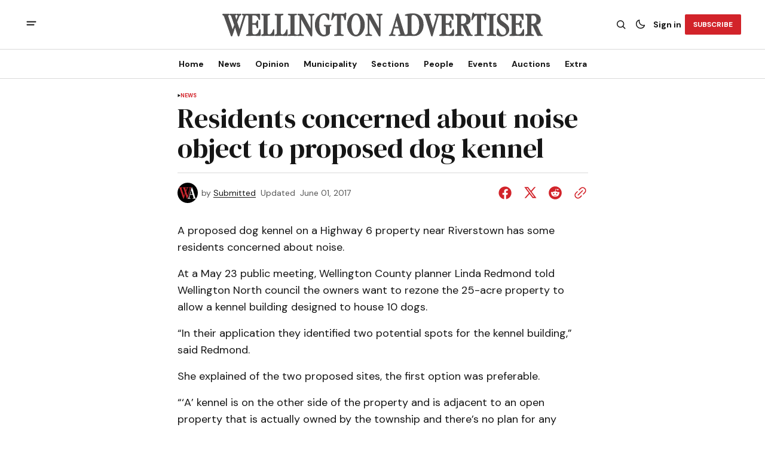

--- FILE ---
content_type: text/css; charset=UTF-8
request_url: https://www.wellingtonadvertiser.com/assets/built/index.css?v=d794635048
body_size: 28599
content:
:root{--transition-time:0.25s}:root[data-theme=light]{--color-main:#161616;--color-text:#585858;--color-bg-main:#fff;--color-border:#d9d9d9;--color-button-bg:#161616;--color-tag:#585858;--color-bg-secondary-buttons:#686868;--color-bg-secondary-buttons--hover:#505050;--color-bg-header1-gray:#f0f0f0;--color-bg-header1-black:#161616;--color-bg-header2:#fff;--color-header-icon:#161616;--color-bg-footer-gray:#f9f9f9;--color-bg-footer-black:#161616;--color-footer-sub-category:#5b5b5b;--color-footer-sec-link:#717171;--color-bg-light-gray:#f9f9f9;--color-bg-black:#161616;--color-no-image-bg:#f1f1f2;--color-mobile-overlay:hsla(0,0%,9%,.9);--color-mobile-bottom:#f0f0f0;--color-mobile-border-bottom:#f0f0f0;--color-switch-btn:rgba(35,39,47,.089);--color-cta-bg:#161616;--color-cta-title:#fff;--color-cta-text:#e5e5e5;--banner-success-btn-bg-color:#5c5c5c;--banner-success-btn-bg-color--hover:#404040;--banner-form-error-color:#ff1d1d;--no-image-card-plug-bg-color:#f1f1f2;--no-image-card-plug-bg-color--hover:#ededed;--color-author-card-meta:#616162;--icons-hover-color:#828282;--color-content-card-bg:#f6f6f6;--color-content-card-description:#777779;--color-content-card-author:#1d1d1d;--color-content-card--hover:#eee;--color-post-content-button-bg:#ededed;--header-nav-item-hover-bg-color:#d1d1d1;--header-type-2-nav-item-hover-color:#7a7a7a;--mobile-menu-subnav-item-color:#585858;--form-page-input-bg-color:#dedede;--form-page-input-focus-color:#ededed;--form-page-submit-btn-bg-color:#000;--form-page-submit-btn-bg-color--hover:#3e3e3e;--membership-toggle-bg-color:#f4f4f4;--membership-toggle-bg-color--hover:#eee;--membership-card-bg-color:#f4f4f4;--tier-card-hr:#e4e4e4;--membership-signup-bg-color:#000;--membership-signup-bg-color--hover:#3e3e3e;--account-page-bg-color:#f9f9f9;--announcment-bar-dark-bg-color:#15171a;--announcment-bar-light-bg-color:#f0f0f0;--scroll-top-bg-color:#f0f0f0;--scroll-top-bg-color--hover:#e4e4e4;--form-error-color:#d20000}:root[data-theme=dark]{--color-main:#ededed;--color-text:#a2a2a2;--color-bg-main:#1d1d1f;--color-border:#393939;--color-button-bg:#585858;--color-tag:#fff;--color-bg-secondary-buttons:#4e4d4d;--color-bg-secondary-buttons--hover:#353535;--color-bg-header1-gray:#161616;--color-bg-header1-black:#161616;--color-bg-header2:#161616;--color-header-icon:#fff;--color-bg-footer-gray:#161616;--color-bg-footer-black:#161616;--color-footer-sub-category:#b9b9b9;--color-footer-sec-link:#a2a2a2;--color-bg-light-gray:#161616;--color-bg-black:#161616;--color-no-image-bg:#fff;--color-mobile-overlay:hsla(0,0%,82%,.6);--color-mobile-bottom:#161616;--color-mobile-border-bottom:#393939;--color-switch-btn:rgba(246,247,249,.11);--color-cta-bg:#2e2e2e;--color-cta-title:#161616;--color-cta-text:#e5e5e5;--banner-success-btn-bg-color:#5c5c5c;--banner-success-btn-bg-color--hover:#1a1a1a;--banner-form-error-color:#ff2626;--no-image-card-plug-bg-color:#29292a;--no-image-card-plug-bg-color--hover:#000;--color-bg-author-card-image-plug:#29292a;--color-bg-author-card-image-plug--hover:#000;--color-author-card-meta:#a5a5a5;--icons-hover-color:#828282;--color-content-card-bg:#343435;--color-content-card-description:#a5a5a5;--color-content-card-author:#ededed;--color-content-card--hover:#404041;--color-post-content-button-bg:#343435;--header-nav-item-hover-bg-color:#505050;--header-type-2-nav-item-hover-color:#adadad;--mobile-menu-subnav-item-color:#a2a2a2;--form-page-input-bg-color:#29292a;--form-page-input-focus-color:#000;--form-page-submit-btn-bg-color:#000;--form-page-submit-btn-bg-color--hover:#3f3f3f;--membership-toggle-bg-color:#343435;--membership-toggle-bg-color--hover:#404041;--membership-card-bg-color:#343435;--tier-card-hr:#616162;--membership-signup-bg-color:#000;--membership-signup-bg-color--hover:#1c1c1c;--account-page-bg-color:#161616;--announcment-bar-dark-bg-color:#000;--announcment-bar-light-bg-color:#2d2d2d;--scroll-top-bg-color:#343435;--scroll-top-bg-color--hover:#000;--form-error-color:red}*,:after,:before{box-sizing:border-box}html{-webkit-tap-highlight-color:rgba(0,0,0,0);overflow-x:hidden;overflow-y:auto}body{-webkit-font-smoothing:antialiased;-moz-osx-font-smoothing:grayscale;background-color:var(--color-bg-main);color:var(--color-main);font-family:var(--font-family-body);font-style:normal;height:100%;line-height:1.2;min-height:100vh;padding:0;scroll-behavior:smooth;transition:background-color .25s ease;transition:background-color var(--transition-time) ease}blockquote,dd,dl,figcaption,figure,form,hr,li,ol,p,pre,table,ul,video{margin:0;padding:0}ol,ul{list-style:none;padding:0}img{display:block}button{background:transparent;border:none;cursor:pointer;padding:0}input{border:none;outline:none}button,input,select,textarea{-webkit-appearance:none;-moz-appearance:none;appearance:none;font:inherit}fieldset{border:0;margin:0;padding:0}label{display:block}::-moz-selection{background:#cbeafb;text-shadow:none}::selection{background:#cbeafb;text-shadow:none}mark{background-color:#bcf8a0}hr{border:none;height:1px;width:100%}ol:not([class]) li+li,ul:not([class]) li+li{margin-top:8px}a{color:var(--color-main);cursor:pointer;display:inline-block;-webkit-text-decoration:none;text-decoration:none}h1,h2,h3,h4,h5,h6{font-family:var(--font-family-title);font-style:normal;font-weight:var(--font-weight-title);letter-spacing:var(--letter-spacing-title);line-height:120%;margin:0}:focus-visible{outline:2px solid var(--color-main);outline-offset:2px}a:focus-visible,button:focus-visible,input:focus-visible,textarea:focus-visible{outline:2px solid var(--color-main);outline-offset:2px}.gh-skip-link{background:var(--color-main);color:var(--color-bg-main);font-weight:600;left:0;padding:8px 16px;position:absolute;-webkit-text-decoration:none;text-decoration:none;top:-40px;z-index:100}.gh-skip-link:focus{top:0}@media (prefers-reduced-motion:reduce){*{animation-duration:.01ms!important;animation-iteration-count:1!important;scroll-behavior:auto!important;transition-duration:.01ms!important}}

/*! normalize.css v8.0.1 | MIT License | github.com/necolas/normalize.css */html{-webkit-text-size-adjust:100%;line-height:1.15}body{margin:0}main{display:block}h1{font-size:2em;margin:.67em 0}hr{box-sizing:content-box;height:0;overflow:visible}pre{font-family:monospace,monospace;font-size:1em}a{background-color:transparent}abbr[title]{border-bottom:none;-webkit-text-decoration:underline;text-decoration:underline;-webkit-text-decoration:underline dotted;text-decoration:underline dotted}b,strong{font-weight:bolder}code,kbd,samp{font-family:monospace,monospace;font-size:1em}small{font-size:80%}sub,sup{font-size:75%;line-height:0;position:relative;vertical-align:baseline}sub{bottom:-.25em}sup{top:-.5em}img{border-style:none}button,input,optgroup,select,textarea{font-family:inherit;font-size:100%;line-height:1.15;margin:0}button,input{overflow:visible}button,select{text-transform:none}[type=button],[type=reset],[type=submit],button{-webkit-appearance:button}[type=button]::-moz-focus-inner,[type=reset]::-moz-focus-inner,[type=submit]::-moz-focus-inner,button::-moz-focus-inner{border-style:none;padding:0}[type=button]:-moz-focusring,[type=reset]:-moz-focusring,[type=submit]:-moz-focusring,button:-moz-focusring{outline:1px dotted ButtonText}fieldset{padding:.35em .75em .625em}legend{box-sizing:border-box;color:inherit;display:table;max-width:100%;padding:0;white-space:normal}progress{vertical-align:baseline}textarea{overflow:auto}[type=checkbox],[type=radio]{box-sizing:border-box;padding:0}[type=number]::-webkit-inner-spin-button,[type=number]::-webkit-outer-spin-button{height:auto}[type=search]{-webkit-appearance:textfield;outline-offset:-2px}[type=search]::-webkit-search-decoration{-webkit-appearance:none}::-webkit-file-upload-button{-webkit-appearance:button;font:inherit}details{display:block}summary{display:list-item}[hidden],template{display:none}@keyframes openMenu{0%{left:-100%}to{left:0}}@keyframes closeMenu{0%{left:0}to{left:-100%}}@keyframes overlayFadeIn{0%{opacity:0}to{opacity:1}}@keyframes overlayFadeOut{0%{opacity:1}to{opacity:0}}@keyframes fadeInAnimation{0%{opacity:0}to{opacity:1}}@keyframes bannerOverlayFadeInAnimation{0%{opacity:0}to{opacity:.75}}@keyframes bannerOverlayFadeInAnimationWithOverlay{0%{opacity:.6}to{opacity:.75}}.gh-scroll-top-btn{align-items:center;background-color:var(--scroll-top-bg-color);border-radius:50%;bottom:20px;display:flex;height:40px;justify-content:center;opacity:0;padding:0;position:fixed;right:20px;transform:translateY(15px);transition:background-color .25s ease,transform .25s ease,opacity .25s ease;visibility:hidden;width:40px;z-index:1000}.gh-scroll-top-btn.alignUp{bottom:100px;right:30px}.gh-scroll-top-btn.is-active{opacity:1;transform:translateY(0);visibility:visible}.gh-scroll-top-btn.is-active.hide{display:none}.gh-scroll-top-arrow{height:28px;width:28px}.gh-scroll-top-arrow path{stroke:var(--color-main)}.gh-scroll-top-btn:hover{background-color:var(--scroll-top-bg-color--hover)}.gh-scroll-top-progress{left:0;position:absolute;top:0}.gh-scroll-top-progress path{stroke:var(--ghost-accent-color);stroke-width:4;fill:none;transition:all .4s ease}@media (max-width:900px){.gh-scroll-top-btn:hover{background-color:var(--scroll-top-bg-color)}}@media (max-width:550px){.gh-scroll-top-btn{bottom:10px;height:36px;right:10px;width:36px}}.gh-header{position:sticky;top:0;transition:background-color .3s ease,top .3s ease-in;z-index:1000}.gh-header--mobile-menu-open{z-index:3999999}.gh-header--type-1.gh-header--hidden{top:var(--header-height)}.gh-header--type-2.gh-header--hidden{top:calc(-83px + var(--header-height))}.gh-header--type-1{display:flex;height:40px}.gh-header--type-2{background-color:var(--color-bg-header2)}.gh-header--gray{background-color:var(--color-bg-header1-gray)}.gh-header--black{background-color:var(--color-bg-header1-black)}.gh-header-container{align-items:center;display:flex}.gh-site-title{color:var(--accent-color);font-family:var(--font-family-title);font-size:var(--font-size-site-title-1);font-weight:var(--font-weight-title);line-height:var(--line-height-site-title-1);margin:0}.gh-header--type-2 .gh-site-title{font-size:var(--font-size-site-title-2);line-height:var(--line-height-site-title-2)}.gh-header--type-1 .gh-site-logo{align-items:center;display:flex;height:100%;margin-right:32px;min-width:0}.gh-header--type-1 .gh-site-logo-img,.gh-header--type-1 .gh-site-logo-img-dark-mode{height:100%;width:auto}.gh-header--type-2 .gh-site-logo{left:50%;min-width:0;position:absolute;transform:translateX(-50%)}.gh-header--type-2 .gh-site-logo-img,.gh-header--type-2 .gh-site-logo-img-dark-mode{height:40px;width:auto}.gh-nav{height:100%}.gh-nav-list-item,.gh-nav-menu{align-items:center;display:flex;height:100%}.gh-nav-list-item{cursor:pointer;justify-content:center;position:relative}.gh-header--type-1 .gh-nav-list-item:first-child .gh-nav-list-item__button,.gh-header--type-2 .gh-nav-list-item:first-child .gh-nav-list-item__button{padding-left:0}.gh-header--type-1 .gh-nav-list-item:last-child .gh-nav-list-item__button,.gh-header--type-2 .gh-nav-list-item:last-child .gh-nav-list-item__button{padding-right:0}.gh-header--type-2 .gh-nav-list-item__button{color:var(--color-main);padding:0 12px}.gh-header--type-1 .gh-nav-list-item__button{color:var(--color-main);padding:0 8px}.gh-header--black .gh-nav-list-item__button{color:#fff}.gh-nav-menu:hover .gh-nav-list-item__button{opacity:.7}.gh-nav-list-item__button:hover{opacity:1!important}.gh-nav-list-item-submenu{background-color:var(--color-bg-main);border:1px solid var(--color-border);border-top:none;display:none;left:8px;overflow:hidden;position:absolute;top:100%}.gh-nav-list-item--submenu:first-child .gh-nav-list-item-submenu{left:0}.gh-header--type-2 .gh-nav-list-item-submenu{border-top:1px solid var(--color-border);left:12px}.gh-nav-list-item,.gh-nav-list-item__button,.gh-nav-menu-item{font-family:var(--font-family-navigation);font-size:var(--font-size-navigation-1);font-weight:var(--font-weight-navigation);line-height:var(--line-height-navigation-1);text-transform:var(--text-transform-navigation);transition:opacity .3s ease}.gh-nav-list-item__button{align-items:center;display:flex;height:100%;justify-content:center;white-space:nowrap}.gh-nav-list-item:hover .gh-nav-list-item-submenu{display:flex}.gh-nav-list-item-submenu{flex-direction:column}.gh-nav-list-item-submenu__item{padding:8px 40px 8px 20px}.gh-nav-list-item-submenu__item:first-child{padding-top:20px}.gh-nav-list-item-submenu__item:last-child{padding-bottom:20px}.gh-nav-list-item-submenu:hover .gh-nav-list-item-submenu__item{opacity:.7;transition:opacity .3s ease}.gh-nav-list-item-submenu__item:hover{opacity:1!important}.gh-nav-list-item-submenu__item-link{text-wrap:nowrap;font-size:14px}.gh-header .gh-mobile-menu__top .gh-nav{height:auto}.gh-mobile-menu__item{width:100%}.gh-mobile-menu-button{align-items:center;color:var(--color-main);display:flex;justify-content:space-between;transition:color .3s ease;width:100%}.gh-mobile-menu-button svg path{stroke:var(--color-main);transition:stroke .3s ease}.gh-mobile-submenu{height:0;overflow:hidden;transition:height .3s ease-out}.gh-mobile-menu-button,.gh-mobile-submenu__item-link{transition:opacity .3s ease;width:100%}.gh-nav-menu:hover .gh-mobile-menu-button,.gh-nav-menu:hover .gh-mobile-submenu__item-link{opacity:.7}.gh-mobile-menu-button:hover,.gh-mobile-menu__item.active:hover .gh-mobile-menu-button,.gh-mobile-submenu__item-link:hover{opacity:1!important}.gh-mobile-bottom .gh-social-icons svg path{fill:var(--color-header-icon)}.gh-header--type-1 .gh-nav-menu-item.gh-sign-in-btn{opacity:1;transition:opacity .25s ease;transition:opacity var(--transition-time) ease}.gh-header--type-1.gh-header--black .gh-nav-menu-item.gh-sign-in-btn{color:#fff}.gh-header--type-1 .gh-nav-menu-item.gh-sign-in-btn:hover{opacity:.8}.gh-header--type-2 .gh-nav-menu-item.gh-sign-in-btn{border-radius:var(--border-radius-buttons);padding:4px 6px;transition:background-color .25s ease;transition:background-color var(--transition-time) ease}.gh-header--type-2 .gh-header--top .gh-nav-menu-item.gh-sign-in-btn:hover{background-color:var(--header-nav-item-hover-bg-color)}.gh-header--type-2 .gh-header--bottom .gh-nav-list-item:first-child .gh-nav-menu-item{padding:0 12px 0 0}.gh-header--type-2 .gh-header--bottom .gh-nav-list-item:last-child .gh-nav-menu-item{padding:0 0 0 12px}.gh-header--type-2 .gh-header--bottom .gh-nav-menu:hover .gh-nav-menu-item:not(:hover){color:var(--header-type-2-nav-item-hover-color)}.gh-search,.gh-switch-btn{align-items:center;border-radius:100%;display:flex;justify-content:center;padding:4px;transition:background-color .25s ease;transition:background-color var(--transition-time) ease}.gh-header--black .gh-burger-btn svg,.gh-header--black .gh-search svg{fill:#fff}.gh-header--black .gh-mobile-menu .gh-burger-btn svg path{fill:var(--color-main)}.gh-header--black .gh-mobile-menu .gh-burger-btn:hover svg path{fill:var(--ghost-accent-color)}.gh-header--black .gh-switch-btn svg{stroke:#fff}.gh-search:hover,.gh-switch-btn:hover{background-color:var(--header-nav-item-hover-bg-color)}.gh-header--black .gh-search:hover,.gh-header--black .gh-switch-btn:hover{background-color:#505050}.gh-header--gray .gh-burger-btn svg,.gh-header--gray .gh-search svg,.gh-header--type-2 .gh-burger-btn svg,.gh-header--type-2 .gh-search svg{fill:var(--color-main)}.gh-header__options{align-items:center;display:flex;gap:10px;margin-left:auto}.gh-header--type-2 .gh-header__options{margin-left:0}.gh-subscribe-button{background-color:var(--ghost-accent-color);border-radius:var(--border-radius-buttons);color:#fff;font-family:var(--font-family-button);font-size:var(--font-size-button);font-weight:var(--font-weight-button);line-height:var(--line-height-button-2);padding:10px 14px;position:relative;text-transform:var(--text-transform-button)}.gh-subscribe-button span{position:relative;z-index:5}.gh-subscribe-button:after{background-color:transparent;border:0;border-radius:var(--border-radius-buttons);bottom:0;content:"";height:100%;left:0;position:absolute;top:0;transition:background-color .25s ease;width:100%;z-index:0}.gh-subscribe-button:hover:after{background-color:rgba(0,0,0,.15)}.gh-subscribe-button--type-2{line-height:var(--line-height-button-2);padding:10px 14px;text-transform:var(--text-transform-button)}.gh-header--black .gh-subscribe-button,.gh-header--gray .gh-subscribe-button,.gh-subscribe-button--type-2{background-color:var(--accent-color)}.gh-header--top{justify-content:space-between;padding-bottom:24px;padding-top:24px}.header--type-2 .gh-header__options{margin-left:0}.gh-header--bottom{border-bottom:1px solid var(--color-border);border-top:1px solid var(--color-border);height:50px;justify-content:center;transition:border-color .25s ease;transition:border-color var(--transition-time) ease}.gh-burger-btn{align-items:center;cursor:pointer;justify-content:center}.gh-burger-btn svg path{fill:var(--color-main);transition:fill .25s ease;transition:fill var(--transition-time) ease}.gh-header--black .gh-burger-btn svg path{fill:#fff}.gh-burger-btn:hover svg path{fill:var(--ghost-accent-color)}.gh-burger-btn--close{display:flex;margin-left:40px;margin-top:30px}.gh-burger-btn--type-1{display:none}.gh-mobile-overlay{background-color:var(--color-mobile-overlay);bottom:0;height:100vh;left:0;position:fixed;right:0;top:0;width:100vw;z-index:10}.gh-mobile-overlay--animation-open{animation:overlayFadeIn .4s ease-out}.gh-mobile-overlay--animation-close{animation:overlayFadeOut .4s ease-out}.gh-mobile-overlay--close{display:none}.gh-mobile-overlay--open{display:block;opacity:1}.gh-mobile-menu{background-color:var(--color-bg-main);height:100%;left:-100%;max-width:420px;overflow:hidden;position:fixed;top:0;width:100%;z-index:15}.gh-mobile-menu--open{animation:openMenu .4s ease;left:0}.gh-mobile-menu--close{animation:closeMenu .4s ease;left:-100%}.gh-mobile-menu .gh-nav,.gh-mobile-menu .gh-sub-nav{display:flex;flex-direction:column}.gh-mobile-menu .gh-sub-nav{gap:8px;margin-top:48px}.gh-sub-nav a{white-space:nowrap}.gh-mobile-menu .gh-sub-nav li:first-child .gh-sub-nav-menu-item{padding:0 0 4px}.gh-mobile-menu .gh-sub-nav li:last-child .gh-sub-nav-menu-item{padding:4px 0 0}.gh-mobile-menu .gh-sub-nav-menu-item:hover{color:var(--color-main)}.gh-mobile-menu .gh-sub-nav-menu-item{color:var(--mobile-menu-subnav-item-color);font-family:var(--font-family-navigation);font-size:16px;font-weight:400;line-height:130%;padding:4px 0;transition:color .25s ease}.gh-header .gh-mobile-menu .gh-nav-menu{align-items:flex-start;flex-direction:column;margin-bottom:16px;margin-top:16px}.gh-header .gh-mobile-menu__top .gh-mobile-menu__item{color:var(--color-main);font-family:var(--font-family-navigation);font-size:20px;font-weight:var(--font-weight-navigation);line-height:140%;transition:opacity .25s ease;transition:opacity var(--transition-time) ease}.gh-mobile-submenu__item{font-size:16px;line-height:120%}.gh-mobile-menu-button,.gh-mobile-submenu__item-link{padding:8px 0}.gh-mobile-menu__item.active .gh-mobile-menu-button svg{rotate:180deg}.gh-mobile-menu-button svg{transition:rotate .3s ease}.gh-mobile-submenu .gh-mobile-submenu__item:last-child{padding-bottom:0}.gh-mobile-menu__top .gh-nav-menu-item:hover{opacity:.8}.gh-mobile-menu__top{display:flex;flex-direction:column;height:100%;overflow-y:auto;padding-bottom:210px;padding-left:40px;padding-right:40px}.gh-mobile-menu__top--subscribe{padding-bottom:330px}.gh-mobile-bottom{background-color:var(--color-mobile-bottom);border-top:1px solid var(--color-mobile-border-bottom);bottom:0;padding:40px;position:absolute;width:100%}.gh-mobile-bottom .gh-social-icons svg{fill:var(--color-header-icon)}.gh-form{display:flex;flex-direction:column;margin-bottom:40px}.gh-form__title{color:var(--color-main);font-family:var(--font-family-title);font-size:28px;font-weight:var(--font-weight-title);line-height:110%}.gh-form__input-wrapper{border-radius:var(--border-radius-elements);display:flex;height:42px;margin-top:16px;overflow:hidden}.gh-form-input{flex-grow:1;font-family:var(--font-family-button);font-size:var(--font-size-button);font-weight:var(--font-weight-button);line-height:var(--line-height-button-2);padding:10px}.gh-form-input::-moz-placeholder{font-family:var(--font-family-button);font-size:var(--font-size-button);font-weight:var(--font-weight-button);line-height:var(--line-height-button-2)}.gh-form-input::placeholder{font-family:var(--font-family-button);font-size:var(--font-size-button);font-weight:var(--font-weight-button);line-height:var(--line-height-button-2)}.gh-form__submit-button{background-color:var(--accent-color);color:#fff;font-family:var(--font-family-button);font-size:var(--font-size-button);font-weight:var(--font-weight-button);line-height:var(--line-height-button-2);padding:6px 10px;position:relative;text-align:center}.gh-form__submit-button span{position:relative;z-index:5}.gh-form__submit-button:after{background-color:transparent;border:0;bottom:0;content:"";height:100%;left:0;position:absolute;top:0;transition:background-color .25s ease;width:100%;z-index:0}.gh-form__submit-button:hover:after{background-color:rgba(0,0,0,.15)}.gh-form__submit-button svg{display:none;height:20px;width:20px}.gh-form__success{display:none;flex-direction:column}.gh-form.success .gh-form__success{display:flex}.gh-form.success .gh-form__input-wrapper,.gh-form.success .gh-form__title{display:none}.gh-form__success-title{color:var(--color-main);font-family:var(--font-family-title);font-size:20px;font-weight:var(--font-weight-title);line-height:110%;margin-bottom:12px;text-align:center}.gh-form__success-title svg{display:inline-block;height:18px;margin-right:8px;min-width:18px;width:18px}.gh-form__success-text{font-size:16px;font-weight:600;line-height:1.4;margin-bottom:12px;text-align:center}.gh-form__success-button{align-self:center;background-color:var(--form-page-submit-btn-bg-color);border-radius:var(--border-radius-buttons);color:#fff;font-family:var(--font-family-button);font-size:var(--font-size-button);font-weight:var(--font-weight-button);line-height:var(--line-height-button-2);padding:10px 14px;text-transform:var(--text-transform-button);transition:background-color .25s ease;transition:background-color var(--transition-time) ease;width:-moz-fit-content;width:fit-content}.gh-form__success-button:hover{background-color:var(--form-page-submit-btn-bg-color--hover)}.gh-form.loading .gh-form__submit-button{pointer-events:none;width:80px}.gh-form.loading .gh-form__submit-button span{display:none}.gh-form.loading .gh-form__submit-button svg{display:block}.gh-form__error{color:var(--form-error-color);display:none;font-size:14px;font-weight:600;margin-top:10px}.gh-form.error .gh-form__error{display:block}.gh-social-icons{align-items:center;display:flex;height:-moz-fit-content;height:fit-content;width:-moz-fit-content;width:fit-content}.gh-social-icons-link{align-items:center;display:flex;justify-content:center;padding:0 8px;transition:opacity .25s ease;transition:opacity var(--transition-time) ease}.gh-social-icons-link:first-child{padding:0 8px 0 0}.gh-social-icons-link:last-child{padding:0 0 0 8px}.gh-social-icons:hover .gh-social-icons-link:not(:hover){opacity:.5}.gh-nav-menu-item--hide{display:none}.gh-mobile-account-btn{background-color:var(--accent-color);border-radius:var(--border-radius-buttons);color:#fff;font-family:var(--font-family-button);font-size:var(--font-size-button);font-weight:var(--font-weight-button);line-height:var(--line-height-button-2);padding:10px 14px;position:relative;text-transform:var(--text-transform-button);width:-moz-max-content;width:max-content}.gh-mobile-account-btn span{position:relative;z-index:5}.gh-mobile-account-btn:after{background-color:transparent;border:0;border-radius:var(--border-radius-buttons);bottom:0;content:"";height:100%;left:0;position:absolute;top:0;transition:background-color .25s ease;width:100%;z-index:0}.gh-mobile-account-btn:hover:after{background-color:rgba(0,0,0,.15)}:root[data-theme=dark] .gh-site-logo-has-DM-logo .gh-site-logo-img-dark-mode{display:block}:root[data-theme=dark] .gh-site-logo-has-DM-logo .gh-site-logo-img,:root[data-theme=light] .gh-site-logo-has-DM-logo .gh-site-logo-img-dark-mode{display:none}@media (max-width:1250px){.gh-header--type-1 .gh-site-logo{margin-right:16px}.gh-header--type-1 .gh-header__options{gap:6px}}@media (max-width:1100px){.gh-mobile-menu__top{padding-left:20px;padding-right:20px}.gh-mobile-bottom{padding:40px 20px}.gh-burger-btn--close{margin-left:20px;margin-top:25px}.gh-header--type-1 .gh-header__options{gap:4px}}@media (max-width:1150px){.gh-burger-btn--type-1{display:flex;margin-right:32px}.gh-header--type-1 .gh-container .gh-nav,.gh-header__options .gh-nav-menu-item,.gh-header__options .gh-subscribe-button{display:none}.gh-nav-menu-item--hide{display:block}.gh-header .gh-site-title{font-size:40px}.gh-header--black .gh-nav-menu-item:hover,.gh-header--gray .gh-nav-menu-item:hover{background-color:transparent}.gh-header--bottom{display:none}.gh-header--top{border-bottom:1px solid var(--color-border)}}@media (max-width:900px){.gh-header--black .gh-search:hover,.gh-header--black .gh-switch-btn:hover,.gh-search:hover,.gh-switch-btn:hover{background-color:transparent}.gh-mobile-menu__top .gh-nav-menu-item:hover{opacity:1}.gh-header--gray .gh-burger-btn:hover svg path,.gh-header--type-2 .gh-burger-btn:hover svg path{fill:var(--color-main)}.gh-header--black .gh-burger-btn:hover svg path{fill:#fff}.gh-mobile-menu .gh-sub-nav-menu-item:hover{color:var(--mobile-menu-subnav-item-color)}.gh-social-icons:hover .gh-social-icons-link:not(:hover){opacity:1}.gh-form__success-button:hover{background-color:var(--form-page-submit-btn-bg-color)}.gh-form__submit-button:after,.gh-mobile-account-btn:after{content:none}.gh-nav-menu:hover .gh-mobile-menu-button,.gh-nav-menu:hover .gh-mobile-submenu__item-link{opacity:1}}@media (max-width:750px){.gh-mobile-menu{max-width:65%}.gh-mobile-bottom .gh-form__title{font-size:24px}.gh-header .gh-site-title{font-size:32px}}@media (max-width:650px){.gh-mobile-menu{max-width:80%}.gh-header .gh-site-title{font-size:28px}}@media (max-width:550px){.gh-mobile-menu{max-width:90%}.gh-header--top{padding-bottom:16px;padding-top:16px}.gh-mobile-menu__top{padding-left:10px;padding-right:10px}.gh-mobile-bottom{padding:30px 10px}.gh-burger-btn--close{margin-left:10px}.gh-mobile-bottom{padding:25px 10px}}@media (max-width:500px){.gh-form.success{margin-bottom:24px}.gh-mobile-bottom .gh-form__title{font-size:20px}.gh-form__success-title{margin-bottom:8px}.gh-form__success-text{font-size:14px;margin-bottom:8px;max-width:95%}.gh-header .gh-site-title{font-size:24px}.gh-header__options{position:relative;z-index:10}.gh-header--type-1 .gh-site-logo,.gh-header--type-2 .gh-site-logo{max-width:calc(100% - 140px);overflow:hidden}.gh-header--type-2 .gh-site-logo{left:40px;transform:none}.gh-site-logo-img,.gh-site-logo-img-dark-mode{max-height:50px;max-width:100%;-o-object-fit:contain;object-fit:contain;width:auto}}@media (max-width:400px){.gh-mobile-menu{max-width:100%}}.gh-footer{font-family:var(--font-family-navigation);padding:64px 0}.gh-footer--default-bg{background-color:var(--color-bg-footer-black)}.gh-footer--light-bg{background-color:var(--color-bg-footer-gray)}.gh-footer--default-bg .gh-footer__category-link:hover{color:#fff}.gh-footer--light-bg .gh-footer__category-link,.gh-footer--light-bg .gh-footer__category-link:visited{color:var(--color-footer-sub-category)}.gh-footer--light-bg .gh-footer__category-link:hover{color:var(--color-title-primary)}.gh-footer--light-bg .gh-footer-bottom .gh-sub-nav a,.gh-footer--light-bg .gh-footer-bottom__legal{color:var(--color-footer-sec-link)}.gh-footer--light-bg .gh-footer-bottom .gh-sub-nav a:hover{color:var(--color-main)}.gh-footer--light-bg .gh-footer-bottom .gh-site-title{color:var(--color-social-bg-icon)}.gh-footer-top{grid-gap:40px;border-bottom:1px solid var(--color-border);display:grid;gap:40px;grid-template-columns:repeat(5,1fr);margin-bottom:40px;padding-bottom:40px}.gh-footer__category-wrapper{width:100%}.gh-footer--default-bg .gh-footer-top{border-color:#393939}.gh-footer-bottom{grid-gap:40px;align-items:start;display:grid;gap:40px;grid-template-columns:minmax(250px,1.25fr) minmax(350px,auto) minmax(180px,240px)}.gh-footer-bottom .gh-site-title{color:#fff;letter-spacing:-.03em;line-height:100%}.gh-subscribe-button--footer{background-color:var(--color-bg-secondary-buttons);border-radius:var(--border-radius-buttons);padding:10px;transition:background-color .25s ease;transition:background-color var(--transition-time) ease}.gh-subscribe-button--footer:after{display:none}.gh-subscribe-button--footer:hover{background-color:var(--color-bg-secondary-buttons--hover)}.gh-footer__category-title-link{font-size:var(--font-size-button);font-weight:var(--font-weight-button);letter-spacing:var(--letter-spacing-button);line-height:var(--line-height-button-1);margin-bottom:16px;opacity:1;text-transform:var(--text-transform-footer-link);transition:opacity .25s ease;transition:opacity var(--transition-time) ease}.gh-footer--default-bg .gh-footer__category-title-link{color:#fff}.gh-footer--light-bg .gh-footer__category-title-link{color:var(--color-main)}.gh-footer--default-bg .gh-footer__category-title-link--hover-default:visited{color:#fff}.gh-footer__category-title-link--hover-default:hover{opacity:.8}.gh-footer__category-item+.gh-footer__category-item{margin-top:16px}.gh-footer__category-link{color:#b9b9b9;font-size:var(--font-size-button);font-weight:var(--font-weight-button);line-height:var(--line-height-button-2);transition:color .3s ease}.gh-footer-bottom__nav{align-items:start;display:flex;justify-content:center}.gh-footer-bottom .gh-sub-nav{grid-column-gap:20px;grid-row-gap:12px;-moz-column-gap:20px;column-gap:20px;display:grid;grid-template-columns:repeat(3,auto);line-height:0;margin:0;max-width:400px;row-gap:12px}.gh-footer-bottom .gh-sub-nav a{color:#a2a2a2;font-size:var(--font-size-button);font-weight:var(--font-weight-footer-secondary);line-height:var(--line-height-button-1);transition:color .25s ease;transition:color var(--transition-time) ease}.gh-footer-bottom .gh-sub-nav a:hover{color:#fff}.gh-footer-bottom .gh-sub-nav-menu-item:after{background-color:#a2a2a2;bottom:-2px;content:"";height:1px;left:0;position:absolute;transform:scaleX(1);transform-origin:bottom left;transition:transform .25s ease;transition:transform var(--transition-time) ease;width:100%}.gh-footer-bottom .gh-sub-nav-menu-item:hover:after{transform:scaleX(0);transform-origin:bottom left}.gh-footer-bottom__legal{line-height:var(--line-height-button-1);margin:0}.gh-footer--default-bg .gh-social-icons-link svg path{fill:#fff}.gh-footer--light-bg .gh-social-icons-link svg path{fill:var(--color-social-bg-icon)}.gh-footer--default-bg .gh-footer-bottom__legal{color:#a2a2a2}.gh-footer-slogan{color:#a2a2a2;font-size:15px;font-weight:600;line-height:1.3;margin-bottom:12px;margin-top:8px;opacity:.9}.gh-footer--default-bg .gh-footer-slogan{color:#b5b5b5}.gh-footer--light-bg .gh-footer-slogan{color:var(--color-footer-sec-link);opacity:1}.gh-footer-bottom__legal{font-size:var(--font-size-button);font-weight:var(--font-weight-footer-secondary);line-height:1.5}.gh-footer-legal-line{margin-bottom:4px}.gh-footer-legal-line:last-child{margin-bottom:0}.gh-footer--default-bg .gh-footer-bottom__legal a{color:inherit;transition:color .25s ease;transition:color var(--transition-time) ease}.gh-footer--default-bg .gh-footer-bottom__legal a:hover{color:#fff}.gh-footer--light-bg .gh-footer-bottom__legal a{color:var(--color-footer-sec-link);transition:color .25s ease;transition:color var(--transition-time) ease}.gh-footer--light-bg .gh-footer-bottom__legal a:hover{color:var(--color-main)}.gh-sub-nav-menu-item{position:relative}.gh-footer-bottom__actions{display:flex;justify-content:flex-end}.gh-footer-bottom__wrapper{align-items:flex-end;display:flex;flex-direction:column;gap:16px}.gh-footer--default-bg .gh-social-icons-link svg{fill:#fff}.gh-footer--light-bg .gh-social-icons-link svg{fill:var(--color-social-bg-icon)}.gh-footer .gh-social-icons a:first-child{padding-right:5px}.gh-footer .gh-social-icons a:last-child{padding-left:5px}:root[data-theme=dark] .gh-footer--default-bg .gh-site-logo-has-DM-logo .gh-site-logo-img-dark-mode,:root[data-theme=light] .gh-footer--default-bg .gh-site-logo-has-DM-logo .gh-site-logo-img-dark-mode{display:block}:root[data-theme=dark] .gh-footer--default-bg .gh-site-logo-img,:root[data-theme=light] .gh-footer--default-bg .gh-site-logo-img{display:none}.gh-footer-bottom__brand{display:flex;flex-direction:column;gap:8px;max-width:250px}.gh-footer-bottom__brand .gh-site-logo{display:block}.gh-footer .gh-site-logo-img,.gh-footer .gh-site-logo-img-dark-mode{height:32px;max-width:100%;width:auto}@media (max-width:1200px){.gh-footer-bottom .gh-sub-nav{grid-template-columns:repeat(2,auto)}.gh-footer-top{grid-template-columns:repeat(4,1fr)}}@media (max-width:1100px){.gh-footer-bottom{gap:32px;grid-template-columns:1fr 1fr}.gh-footer-bottom__brand{max-width:100%}.gh-footer-bottom__nav{justify-content:flex-start}.gh-footer-bottom__actions{grid-column:1/-1;justify-content:flex-start}.gh-footer-bottom__wrapper{align-items:flex-start}}@media (max-width:900px){.gh-footer-bottom{gap:24px;grid-template-columns:1fr}.gh-footer-bottom__nav{justify-content:flex-start}.gh-footer-bottom__actions{grid-column:1}.gh-footer-top{grid-template-columns:repeat(3,1fr)}.gh-footer__category-title-link--hover-default:hover{opacity:1}.gh-footer--default-bg .gh-footer__category-link:hover{color:#b9b9b9}.gh-footer--light-bg .gh-footer__category-link:hover{color:var(--color-footer-sub-category)}.gh-footer--default-bg .gh-footer-bottom__legal a:hover{color:inherit}.gh-footer--light-bg .gh-footer-bottom .gh-sub-nav a:hover,.gh-footer--light-bg .gh-footer-bottom__legal a:hover{color:var(--color-footer-sec-link)}.gh-footer-bottom .gh-sub-nav-menu-item:after{display:none}.gh-subscribe-button--footer:hover{background-color:var(--color-bg-secondary-buttons)}}@media (max-width:750px){.gh-footer-bottom .gh-sub-nav{grid-template-columns:repeat(2,auto)}.gh-footer-top{grid-template-columns:repeat(2,1fr)}}@media (max-width:600px){.gh-footer{padding:44px 0}}@media (max-width:550px){.gh-footer-top{grid-template-columns:1fr}}@media (max-width:530px){.gh-footer-bottom .gh-sub-nav{grid-template-columns:1fr;max-width:100%}}.gh-tags-wrapper{display:flex;flex-wrap:wrap;gap:4px}.gh-tags-wrapper svg{fill:var(--color-main)}.gh-tag-link{color:var(--color-tag);font-family:var(--font-family-post-tag);font-size:var(--font-size-tag);font-weight:var(--font-weight-tag);letter-spacing:var(--letter-spacing-tag);line-height:var(--line-height-tag);text-transform:var(--text-transform-tags);transition:opacity .25s ease;transition:opacity var(--transition-time) ease}[data-theme=dark] .gh-tag-link{color:var(--color-text)!important}.gh-section--theme-black .gh-tag-link{color:#a2a2a2!important}.gh-tag-link:hover{opacity:.8}@media (max-width:900px){.gh-tag-link:hover{opacity:1}}.gh-post-info{align-items:center;-moz-column-gap:8px;column-gap:8px;display:flex;flex-wrap:wrap;font-family:var(--font-family-post-info);font-size:var(--font-size-post-info);font-weight:var(--font-weight-post-info);line-height:var(--line-height-post-info);row-gap:4px}.gh-post-info-tag-icon{align-items:center;display:flex;justify-content:center;position:relative}.gh-post-info-tag-icon svg path{stroke-width:1.4}.gh-post-info-tag-icon:focus-visible .post-tag-icon__tooltip,.gh-post-info-tag-icon:hover .post-tag-icon__tooltip{animation:fadeInAnimation .25s ease;animation:fadeInAnimation var(--transition-time) ease;display:block}.post-tag-icon__tooltip{background-color:hsla(0,0%,43%,.85);border-radius:var(--border-radius-elements);color:#fff;display:none;font-size:12px;font-weight:500;left:0;line-height:1;padding:4px;position:absolute;top:calc(100% + 4px);width:-moz-max-content;width:max-content}.gh-post-info-tag-icon svg{height:14px;width:14px}.gh-post-info-tag-icon--video svg path{fill:var(--color-main);height:14px;transition:fill .25s ease;transition:fill var(--transition-time) ease;width:14px}.gh-post-info-tag-icon--video:hover svg path{fill:var(--ghost-accent-color)}.gh-post-info-tag-icon--featured svg path{stroke:var(--color-main);height:14px;transition:stroke .25s ease;transition:stroke var(--transition-time) ease;width:14px}.gh-post-info-tag-icon--featured:hover svg path{stroke:var(--ghost-accent-color)}.gh-post-info__author-start,.gh-post-info__date{color:var(--color-text);font-weight:var(--font-weight-post-info)}.gh-post-info__author-wrapper{align-items:baseline;display:flex}.gh-post-info--video{margin-left:20px}.gh-post-info__author-link{color:var(--color-main);display:inline;font-weight:var(--font-weight-post-info);line-height:var(--line-height-post-info);margin-left:4px;position:relative;transition:border-color .25s ease,color .25s ease;transition:border-color var(--transition-time) ease,color var(--transition-time) ease;word-break:break-word}.gh-post-info__author-link:after{background-color:var(--color-main);bottom:0;content:"";height:1px;left:0;position:absolute;transition:width .25s ease,background-color .25s ease;transition:width var(--transition-time) ease,background-color var(--transition-time) ease;width:100%}.gh-post-info__author-link:hover{color:var(--accent-color)}.gh-post-info__author-link:hover:after{background-color:var(--accent-color);width:0}@media (max-width:900px){.gh-post-info__author-link:hover{color:var(--color-main)}.gh-post-info__author-link:hover:after{background-color:var(--color-main);width:100%}}.gh-hero-wrapper{align-items:stretch;border-bottom:1px solid var(--color-border);-moz-column-gap:24px;column-gap:24px;display:flex;height:100%;padding-bottom:24px;transition:border-color .25s ease;transition:border-color var(--transition-time) ease}.gh-features-posts-grid--three-columns{grid-gap:16px;align-self:flex-start;display:grid;gap:16px;grid-auto-rows:auto;grid-template-columns:repeat(3,1fr);max-width:1044px;width:100%}.gh-features-posts-grid--two-columns{grid-column-gap:24px;grid-row-gap:16px;align-self:flex-start;display:grid;grid-template-columns:repeat(2,1fr);grid-template-rows:auto;width:100%}.gh-features-posts-grid--width-1044px{max-width:1044px;width:100%}.gh-features-posts-grid--one-columns{align-self:flex-start;display:flex;flex-direction:column;gap:16px;max-width:688px;width:100%}.gh-features-posts--left{border-right:1px solid var(--color-border);display:flex;flex-direction:column;gap:16px;max-width:332px;padding-right:24px;transition:border-color .25s ease;transition:border-color var(--transition-time) ease}.gh-features-posts--pd-24px{padding-bottom:24px}.gh-features-posts--flex-column{display:flex;flex-direction:column;gap:16px;padding-bottom:16px}.gh-features-posts-grid__right-column{border-left:1px solid var(--color-border);padding-left:24px;transition:border-color .25s ease;transition:border-color var(--transition-time) ease}.gh-featured-main-post--no-feat .gh-featured-main-post__title{font-size:var(--font-size-main-post-title-no-feat)}.gh-featured-main-post--no-feat .gh-featured-main-post__excerpt{font-size:18px}.gh-featured-post--type-2{border-bottom:none!important;padding-bottom:0!important}.gh-featured-post--type-2 .gh-featured-main-post__title{font-size:26px}.gh-featured-post--type-2 .gh-featured-main-post__content{max-width:100%}.gh-featured-post--type-2 .gh-featured-main-post__excerpt{font-size:14px}.gh-features-posts--featured-type-5{display:flex}.gh-hero-wrapper--featured-type-5-posts{display:flex;gap:24px;justify-content:space-between}.gh-hero-wrapper--featured-type-5-posts article{width:100%}.gh-featured-post--bt{padding-top:16px}.gh-features-posts--featured-type-5 .gh-features-posts-grid--one-columns{max-width:100%;padding-left:24px}.gh-hero-wrapper--featured-type-5 .gh-featured-main-post--one-column .gh-featured-main-post__content{align-items:center;text-align:center}.gh-hero-wrapper--featured-type-6{grid-column-gap:0;border-bottom:1px solid var(--color-border);-moz-column-gap:0;column-gap:0;display:grid;grid-template-columns:repeat(4,1fr);padding-bottom:24px;transition:border-color .25s ease;transition:border-color var(--transition-time) ease}.gh-hero-wrapper--featured-type-6 .gh-features-posts--flex-column{padding-bottom:0}.gh-hero-wrapper--featured-type-6 .gh-featured-main-post--one-column{border-bottom:none;grid-column:1/3;grid-row:1/4;padding-bottom:0;padding-right:24px}.gh-hero-wrapper--featured-type-6 .gh-features-posts-grid__right-column{gap:0;grid-column:3/5;height:100%}.gh-hero-wrapper--featured-type-6 .gh-features-posts--no-img article:first-child{border-top:1px solid var(--color-border);padding-left:0;padding-right:12px;transition:border-color .25s ease;transition:border-color var(--transition-time) ease}.gh-hero-wrapper--featured-type-6 .gh-features-posts--no-img article:last-child{border-top:1px solid var(--color-border);padding-left:12px;transition:border-color .25s ease;transition:border-color var(--transition-time) ease}.gh-hero-wrapper--featured-type-7{grid-gap:0;display:grid;gap:0;grid-template-columns:repeat(4,1fr)}.gh-hero-wrapper--featured-type-7>.post:first-of-type{grid-column:1/3;grid-row:1/4;margin-right:24px}.gh-hero-wrapper--featured-type-7>.post:nth-of-type(2){grid-column:1/3;grid-row:4;margin-right:24px;padding-top:16px}.gh-hero-wrapper--featured-type-7 .gh-features-posts-grid--two-columns{grid-column:3/5}.gh-hero-wrapper--featured-type-7>.post:nth-of-type(n+3){padding-left:24px}.gh-hero-wrapper--featured-type-7 .gh-features-posts-grid--two-columns,.gh-hero-wrapper--featured-type-7>.post:nth-of-type(3){border-left:1px solid var(--color-border);transition:border-color .25s ease;transition:border-color var(--transition-time) ease}.gh-hero-wrapper--featured-type-7 .gh-features-posts-grid--two-columns{gap:0;height:100%;padding-left:24px}.gh-hero-wrapper--featured-type-7 .gh-features-posts-grid--two-columns article{border-top:1px solid var(--color-border);margin-top:16px;padding-top:16px}.gh-hero-wrapper--featured-type-7 .gh-features-posts-grid--two-columns article:first-child{padding-right:12px}.gh-hero-wrapper--featured-type-7 .gh-features-posts-grid--two-columns article:last-child{padding-left:12px}.gh-hero-wrapper--featured-type-8{border-bottom:1px solid var(--color-border);display:grid;grid-template-columns:repeat(2,1fr);padding-bottom:24px;transition:border-color .25s ease;transition:border-color var(--transition-time) ease}.gh-hero-wrapper--featured-type-8>.post:first-of-type{border-bottom:none;border-right:1px solid var(--color-border);grid-row:1/5;padding-bottom:0;padding-right:24px;transition:border-color .25s ease;transition:border-color var(--transition-time) ease}.gh-hero-wrapper--featured-type-8>.post:nth-of-type(2){padding-bottom:16px}.gh-hero-wrapper--featured-type-8 article+article{margin-left:24px;padding-bottom:16px}.gh-hero-wrapper--featured-type-8 article:last-child{padding-bottom:0}.gh-hero-wrapper--featured-type-8 article:nth-of-type(n+3){border-top:1px solid var(--color-border);padding-top:16px}.gh-hero-wrapper--featured-type-8 article:nth-of-type(n+3),.gh-hero-wrapper--grid{transition:border-color .25s ease;transition:border-color var(--transition-time) ease}.gh-hero-wrapper--grid{grid-gap:24px;border-bottom:1px solid var(--color-border);display:grid}.gh-hero-wrapper--featured-type-9-1 .post{padding-bottom:16px}.gh-hero-wrapper--featured-type-9-2 .post{padding-bottom:8px}.gh-hero-wrapper--featured-type-9-1{grid-row-gap:16px;grid-template-columns:repeat(4,1fr)}.gh-hero-wrapper--featured-type-9-2{grid-gap:16px;grid-column-gap:24px;grid-template-columns:repeat(3,1fr);padding-bottom:16px}.gh-hero-wrapper--featured-type-9-1>.post:nth-of-type(-n+4){border-bottom:1px solid var(--color-border);transition:border-color .25s ease;transition:border-color var(--transition-time) ease}.gh-hero-wrapper--featured-type-9-1>.post:nth-of-type(n+5) .gh-featured-post__title{font-size:18px}.gh-hero-wrapper--featured-type-9-2>.post:nth-of-type(-n+3){border-bottom:1px solid var(--color-border);padding-bottom:16px;transition:border-color .25s ease;transition:border-color var(--transition-time) ease}.gh-hero-wrapper--featured-type-9-2>.post:nth-of-type(-n+3) .gh-featured-post__title{font-size:24px}.gh-hero-wrapper--featured-type-9-2>.post:nth-of-type(n+4) .gh-featured-post__title{font-size:18px}.gh-hero-wrapper--featured-type-9-2>.post:nth-of-type(n+4) .gh-card-image-wrapper{flex-basis:83.5px;height:72px}.gh-hero-wrapper--featured-type-10-1 .post,.gh-hero-wrapper--featured-type-10-2 .post,.gh-hero-wrapper--featured-type-10-3 .post,.gh-hero-wrapper--featured-type-10-4 .post{border-bottom:none;padding-bottom:16px}.gh-hero-wrapper--featured-type-10-1{grid-template-columns:repeat(2,1fr)}.gh-hero-wrapper--featured-type-10-2{grid-template-columns:repeat(3,1fr)}.gh-hero-wrapper--featured-type-10-2 .gh-featured-main-post__title{font-size:var(--font-size-site-title-1);font-weight:var(--font-weight-title);line-height:110%}.gh-hero-wrapper--featured-type-10-2 .gh-featured-main-post__excerpt{font-size:14px;line-height:130%}.gh-hero-wrapper--featured-type-10-3{grid-template-columns:repeat(4,1fr)}.gh-hero-wrapper--featured-type-10-4{grid-column-gap:24px;grid-row-gap:0;grid-template-columns:repeat(6,1fr)}.gh-hero-wrapper--featured-type-11{grid-gap:0;grid-template-columns:51% 1fr 1fr;padding-bottom:24px}.gh-hero-wrapper--featured-type-11 .post{height:100%}.gh-hero-wrapper--featured-type-11 .gh-featured-post--main-wrapper-type-11:first-of-type{grid-row:1/4}.gh-hero-wrapper--featured-type-11 .gh-featured-post--main-wrapper-type-11:nth-of-type(2){grid-row:4;padding-top:16px}.gh-hero-wrapper--featured-type-11>.post:first-of-type{margin-left:24px;padding-bottom:16px}.gh-featured-post--main-wrapper-type-11{border-right:1px solid var(--color-border);grid-column:1;padding-right:24px;transition:border-color .25s ease;transition:border-color var(--transition-time) ease}.gh-featured-posts--wrapper-type-11{border-left:1px solid var(--color-border);display:flex;flex-direction:column;grid-column:3;grid-row:1/5;justify-content:space-between;padding-left:24px}.gh-featured-post--border-type-11,.gh-featured-posts--wrapper-type-11{margin-left:24px;transition:border-color .25s ease;transition:border-color var(--transition-time) ease}.gh-featured-post--border-type-11{border-top:1px solid var(--color-border);padding-top:16px}.gh-featured-post--noImg-type-11{border-top:1px solid var(--color-border);grid-column:2;padding-bottom:16px;transition:border-color .25s ease;transition:border-color var(--transition-time) ease}.gh-featured-post--noImg-type-11 .gh-featured-post__title{font-size:18px}.gh-featured-post--noImg-type-11:last-of-type{padding-bottom:0}.gh-featured-posts--wrapper-type-11 article:first-of-type{border-top:none;padding-top:0}.gh-featured-posts--wrapper-type-11 article:last-of-type{padding-bottom:0}.gh-featured-main-post--main-wrapper-type-11{grid-column:1/3;grid-row:1/4}.gh-hero-wrapper--featured-type-12{grid-gap:0;grid-template-columns:repeat(4,1fr);padding-bottom:24px}.gh-hero-wrapper--featured-type-12>.post:first-of-type{grid-column:1/3;grid-row:1/4}.gh-hero-wrapper--featured-type-12>.post:nth-of-type(2){grid-column:1/3;grid-row:4;padding-top:16px}.gh-featured-post--col-1-type-12,.gh-featured-post--col-2-type-12{display:grid;grid-template-rows:repeat(5,1fr)}.gh-featured-post--col-1-type-12 .post:first-of-type,.gh-featured-post--col-2-type-12 .post:first-of-type{border-top:none}.gh-featured-post--col-1-type-12 .post:nth-of-type(n+2),.gh-featured-post--col-2-type-12 .post:nth-of-type(n+2){border-top:1px solid var(--color-border);margin-top:16px;padding-top:16px;transition:border-color .25s ease;transition:border-color var(--transition-time) ease}.gh-featured-post--col-1-type-12,.gh-featured-post--col-2-type-12{border-left:1px solid var(--color-border);margin-left:24px;padding-left:24px;transition:border-color .25s ease;transition:border-color var(--transition-time) ease}.gh-featured-post--col-1-type-12{grid-column:3;grid-row:1/6}.gh-featured-post--col-2-type-12{grid-column:4;grid-row:1/6}.gh-hero-wrapper--featured-type-13{grid-row-gap:0;grid-template-columns:repeat(4,1fr);padding-bottom:24px}.gh-hero-wrapper--featured-type-13>.post:first-of-type{border-bottom:none;border-right:1px solid var(--color-border);grid-column:1/3;grid-row:1/3;padding-bottom:0;padding-right:24px;transition:border-color .25s ease;transition:border-color var(--transition-time) ease}.gh-featured-post--col-1-type-13,.gh-featured-post--col-2-type-13{grid-row-gap:24px;display:grid;grid-row:1/3;grid-template-rows:repeat(2,1fr)}.gh-featured-post--col-1-type-13{grid-column:3}.gh-featured-post--col-2-type-13{grid-column:4}.gh-hero-wrapper--featured-type-14{grid-row-gap:0;grid-column-gap:24px;grid-template-columns:332px repeat(3,1fr) 332px;padding-bottom:24px}.gh-featured-main-post--type-14,.gh-featured-sub-post--type-14{grid-column:2/5}.gh-featured-main-post--type-14{grid-row:1/4}.gh-featured-sub-post--type-14{padding-top:24px}.gh-featured-right-post--type-14{border-left:1px solid var(--color-border);grid-row:1;padding-left:24px;transition:border-color .25s ease;transition:border-color var(--transition-time) ease}.gh-featured-left-post--type-14{grid-column:1}.gh-featured-left-post--type-14,.gh-featured-post--left-wrapper-type-14{border-right:1px solid var(--color-border);padding-right:24px;transition:border-color .25s ease;transition:border-color var(--transition-time) ease}.gh-featured-post--left-wrapper-type-14{grid-row:2/6}.gh-featured-post--right-wrapper-type-14{border-left:1px solid var(--color-border);grid-row:2/6;padding-left:24px;transition:border-color .25s ease;transition:border-color var(--transition-time) ease}.gh-featured-post--right-wrapper-type-14,.gh-featured-right-post--type-14{grid-column:5}.gh-hero-wrapper--featured-type-15{grid-template-columns:332px repeat(3,1fr) 332px;padding-bottom:24px}.gh-featured-main-post--type-15,.gh-featured-sub-post--type-15{grid-column:2/5}.gh-featured-post--left-wrapper-type-15{border-right:1px solid var(--color-border);grid-column:1;grid-row:1/3;padding-right:24px;transition:border-color .25s ease;transition:border-color var(--transition-time) ease}.gh-featured-post--left-wrapper-type-15 .post+.post,.gh-featured-post--right-wrapper-type-15 .post+.post{border-top:1px solid var(--color-border);margin-top:16px;padding-top:16px;transition:border-color .25s ease;transition:border-color var(--transition-time) ease}.gh-featured-post--right-wrapper-type-15{border-left:1px solid var(--color-border);grid-column:5;grid-row:1/3;padding-left:24px;transition:border-color .25s ease;transition:border-color var(--transition-time) ease}.gh-hero-wrapper--featured-type-16{grid-row-gap:0;grid-template-columns:332px repeat(3,1fr) 332px;padding-bottom:24px}.gh-featured-post--title-fs .gh-featured-post__title{font-size:var(--font-size-post-title-no-img)}.gh-featured-left-post--type-16,.gh-featured-post--left-wrapper-type-16{border-right:1px solid var(--color-border);padding-right:24px;transition:border-color .25s ease;transition:border-color var(--transition-time) ease}.gh-featured-post--left-wrapper-type-16{grid-column:1;grid-row:2/4}.gh-featured-main-post--type-16{grid-column:2/5;grid-row:1/3}.gh-featured-sub-post--type-16{grid-column:2/5;grid-row:3;padding-top:16px}.gh-featured-right-post--type-16{border-left:1px solid var(--color-border);grid-column:5;grid-row:1;padding-left:24px;transition:border-color .25s ease;transition:border-color var(--transition-time) ease}.gh-featured-post--right-wrapper-type-16{border-left:1px solid var(--color-border);grid-column:5;grid-row:2/4;padding-left:24px}.gh-featured-post--left-wrapper-type-16 .post,.gh-featured-post--right-wrapper-type-16 .post{border-top:1px solid var(--color-border);margin-top:16px;padding-top:16px;transition:border-color .25s ease;transition:border-color var(--transition-time) ease}.gh-hero-wrapper--featured-type-17-1{border-bottom:none;transition:border-color .25s ease;transition:border-color var(--transition-time) ease}.gh-hero-wrapper--featured-type-17-1 .gh-post-info time,.gh-hero-wrapper--featured-type-17-2 .gh-post-info time{display:none}.gh-hero-wrapper--featured-type-17-1 .post{height:100%;padding-bottom:24px;padding-left:12px;padding-top:24px;width:100%}.gh-hero-wrapper--featured-type-17-1 .gh-featured-post__title{font-size:var(--font-size-post-title-no-img)}.gh-hero-ol-wrapper{counter-reset:post-counter;list-style:none}.gh-hero-ol-wrapper--type-17{display:grid;grid-template-columns:repeat(5,1fr)}.gh-hero-ol-wrapper__li{align-items:center;border-bottom:1px solid var(--color-border);counter-increment:post-counter;display:flex;padding:0 10px 0 0;transition:border-color .25s ease;transition:border-color var(--transition-time) ease}.gh-hero-wrapper--featured-type-18-1 .gh-hero-ol-wrapper__li:nth-of-type(2n),.gh-hero-wrapper--featured-type-18-2 .gh-hero-ol-wrapper__li:nth-of-type(2n){padding-left:12px}.gh-hero-wrapper--featured-type-18-1 .gh-hero-ol-wrapper__li:nth-of-type(odd),.gh-hero-wrapper--featured-type-18-2 .gh-hero-ol-wrapper__li:nth-of-type(odd){padding-right:12px}.gh-hero-ol-wrapper__li:before{align-items:center;color:var(--accent-color);content:counter(post-counter) "";display:flex;font-family:var(--font-family-number);font-size:var(--font-size-number);font-weight:var(--font-weight-number);height:100%;justify-content:center;letter-spacing:var(--letter-spacing-number);line-height:var(--line-height-number);max-width:48px;width:100%}[data-theme=dark] .gh-hero-ol-wrapper__li:before{color:var(--color-text)}.gh-section--theme-black .gh-hero-ol-wrapper__li:before{color:#a2a2a2}.gh-hero-wrapper--featured-type-17-2{overflow:hidden;padding-bottom:8px;transition:border-color .25s ease;transition:border-color var(--transition-time) ease}.gh-hero-wrapper--featured-type-17-2 .gh-featured-post__title{font-size:var(--font-size-post-title-no-img)}.gh-hero-inner-wrapper--featured-type-17-2{display:flex;flex-wrap:wrap;margin-left:-24px;row-gap:16px}.gh-card-image-wrapper{padding-left:24px}.gh-featured-post--wrapper{border-bottom:1px solid var(--color-border);flex-basis:20%;transition:border-color .25s ease;transition:border-color var(--transition-time) ease}.gh-featured-post--wrapper .gh-featured-post--column{height:100%;padding-bottom:16px;padding-left:24px}.gh-featured-post__content-wrapper--type-17{display:flex;gap:8px;height:100%}.gh-featured-post-number{align-items:center;color:var(--accent-color);display:flex;font-family:var(--font-family-number);font-size:var(--font-size-number);font-weight:var(--font-weight-number);height:100%;justify-content:center;letter-spacing:var(--letter-spacing-number);line-height:var(--line-height-number);max-width:48px;width:100%}[data-theme=dark] .gh-featured-post-number{color:var(--color-text)}.gh-section--theme-black .gh-featured-post-number{color:#a2a2a2}.gh-hero-wrapper--featured-type-18-1{transition:border-color .25s ease;transition:border-color var(--transition-time) ease}.gh-hero-ol-wrapper--type-18-1,.gh-hero-ol-wrapper--type-18-2{display:grid;grid-template-columns:repeat(2,1fr)}.gh-hero-wrapper--featured-type-18-1 .post,.gh-hero-wrapper--featured-type-18-2 .post{height:100%;padding-bottom:16px;padding-left:12px;padding-top:16px;width:100%}@media (max-width:1480px){.gh-features-posts--left{max-width:300px}.gh-features-posts--left .gh-featured-post__title{font-size:20px}.gh-features-posts-grid--three-columns,.gh-hero-wrapper--featured-type-4 .gh-features-posts-grid--one-columns,.gh-hero-wrapper--featured-type-5 .gh-features-posts-grid--one-columns{max-width:100%}.gh-featured-main-post--no-feat .gh-featured-main-post__title{font-size:28px}}@media (max-width:1400px){.gh-features-posts--left{max-width:270px}.gh-features-posts--left .gh-featured-post__title{font-size:18px}.gh-hero-wrapper--featured-type-9-1>.post:nth-of-type(-n+4) .gh-featured-post__title{font-size:20px}.gh-hero-wrapper--featured-type-10-2 .gh-featured-main-post__title,.gh-hero-wrapper--featured-type-9-2>.post:nth-of-type(-n+3) .gh-featured-post__title{font-size:26px}.gh-hero-wrapper--featured-type-10-4 .gh-featured-post__title{font-size:20px}.gh-hero-wrapper--featured-type-14,.gh-hero-wrapper--featured-type-15,.gh-hero-wrapper--featured-type-16{grid-template-columns:300px repeat(3,1fr) 300px}}@media (max-width:1300px){.gh-features-posts-grid--row-height{grid-auto-rows:150px}.gh-hero-wrapper--featured-type-10-4 .gh-featured-post__title{font-size:18px}}@media (max-width:1250px){.gh-features-posts-grid--row-height{grid-auto-rows:132px}.gh-hero-wrapper--featured-type-9-1>.post:nth-of-type(-n+4) .gh-featured-post__title{font-size:18px}.gh-hero-wrapper--featured-type-9-1>.post:nth-of-type(n+5) .gh-featured-post__title{font-size:16px}.gh-hero-wrapper--featured-type-9-2>.post:nth-of-type(-n+3) .gh-featured-post__title{font-size:24px}.gh-hero-wrapper--featured-type-9-2>.post:nth-of-type(n+4) .gh-featured-post__title{font-size:18px}.gh-hero-wrapper--featured-type-10-2 .gh-featured-main-post__title{font-size:24px;line-height:24px}.gh-hero-wrapper--featured-type-14,.gh-hero-wrapper--featured-type-15,.gh-hero-wrapper--featured-type-16{grid-template-columns:270px repeat(3,1fr) 270px}}@media (max-width:1100px){.gh-hero-wrapper--featured-type-1-2-3{flex-direction:column}.gh-hero-wrapper--featured-type-4{display:grid;grid-template-columns:30% 1fr}.gh-hero-wrapper--featured-type-5{-moz-column-gap:16px;column-gap:16px}.gh-features-posts--left{max-width:100%}.gh-hero-wrapper--featured-type-4 .gh-latest-posts,.gh-hero-wrapper--featured-type-5 .gh-latest-posts{grid-column:1/3}.gh-hero-wrapper--featured-type-5{display:grid;grid-template-columns:30% 1fr}.gh-hero-wrapper--featured-type-5-posts{flex-direction:column;gap:0}.gh-hero-wrapper--featured-type-5-posts article{align-items:center;flex-direction:row-reverse}.gh-hero-wrapper--featured-type-5-posts article:first-of-type{border-bottom:1px solid var(--color-border);margin-bottom:16px;padding-bottom:16px}.gh-hero-wrapper--featured-type-5-posts article .gh-card-image-wrapper{max-width:233px;width:100%}.gh-hero-wrapper--featured-type-6{padding-bottom:0;row-gap:16px}.gh-hero-wrapper--featured-type-6 .gh-featured-main-post--one-column{grid-column:1/4;padding-right:16px}.gh-hero-wrapper--featured-type-6 .gh-features-posts-grid__right-column:first-of-type{grid-column:4;grid-row:1/4}.gh-hero-wrapper--featured-type-6 .gh-features-posts-grid__right-column:nth-of-type(2){border-left:none;border-top:1px solid var(--color-border);grid-column:1/3;padding-left:0;padding-right:12px}.gh-hero-wrapper--featured-type-6 .gh-features-posts-grid__right-column:nth-of-type(3){border-left:none;border-top:1px solid var(--color-border);padding-bottom:16px;padding-left:12px}.gh-hero-wrapper--featured-type-6 .gh-featured-post--row-reverse{flex-direction:column}.gh-features-posts-grid__right-column{padding-left:16px}.gh-hero-wrapper--featured-type-6 .gh-features-posts--no-img article:first-child,.gh-hero-wrapper--featured-type-6 .gh-features-posts--no-img article:last-child{border:none}.gh-hero-wrapper--featured-type-8{grid-template-columns:repeat(4,1fr);padding-bottom:0;row-gap:16px}.gh-hero-wrapper--featured-type-8>.post:first-of-type{grid-column:1/4;grid-row:1/3;margin-right:16px;padding-right:16px}.gh-hero-wrapper--featured-type-8>.post:nth-of-type(2),.gh-hero-wrapper--featured-type-8>.post:nth-of-type(3){flex-direction:column;padding-bottom:0}.gh-hero-wrapper--featured-type-8>.post:nth-of-type(4){grid-column:1/3;padding-right:16px}.gh-hero-wrapper--featured-type-8>.post:nth-of-type(5){grid-column:3/5;padding-left:16px}.gh-hero-wrapper--featured-type-8 article+article{margin-left:0}.gh-hero-wrapper--featured-type-8 .post:last-child{padding-bottom:16px}.gh-hero-wrapper--featured-type-9-2>.post:nth-of-type(n+4) .gh-featured-post__title{font-size:16px}.gh-hero-wrapper--featured-type-9-2>.post:nth-of-type(n+4) .gh-card-image-wrapper{display:none}.gh-hero-wrapper--featured-type-10-4{grid-template-columns:repeat(3,1fr)}.gh-featured-post--main-wrapper-type-11{border-right:none;grid-column:1;padding-right:0}.gh-featured-posts--wrapper-type-11{grid-row:1/10;justify-content:flex-start}.gh-hero-wrapper--featured-type-11{grid-template-columns:65% 1fr}.gh-featured-posts--wrapper-type-11 .post:nth-of-type(n+2){padding-top:16px}.gh-featured-post--noImg-type-11{grid-column:1;margin-left:0}.gh-hero-wrapper--featured-type-11>.post:first-of-type{border-top:1px solid var(--color-border);flex-direction:row-reverse;grid-column:1;margin-left:0;margin-top:16px;padding-top:16px}.gh-hero-wrapper--featured-type-11>.post:first-of-type .gh-card-image-wrapper{max-width:233px;width:100%}.gh-hero-wrapper--featured-type-11 .post{height:auto}.gh-hero-wrapper--featured-type-14,.gh-hero-wrapper--featured-type-15,.gh-hero-wrapper--featured-type-16{grid-template-columns:250px repeat(3,1fr) 250px}.gh-featured-post--left-wrapper-type-14,.gh-featured-post--right-wrapper-type-14{padding-top:16px}.gh-featured-post--left-wrapper-type-14 .post:first-of-type,.gh-featured-post--right-wrapper-type-14 .post:first-of-type{border-top:1px solid var(--color-border)}.gh-featured-post--left-wrapper-type-14 .post,.gh-featured-post--right-wrapper-type-14 .post{padding-top:16px}.gh-featured-main-post--no-feat .gh-featured-main-post__title{font-size:26px}}@media (max-width:1050px){.gh-hero-wrapper--featured-type-12{grid-template-columns:repeat(5,1fr)}.gh-hero-wrapper--featured-type-12>.post:first-of-type,.gh-hero-wrapper--featured-type-12>.post:nth-of-type(2){grid-column:1/4}.gh-featured-post--col-1-type-12{display:flex;flex-direction:column;grid-column:4/6}.gh-featured-post--col-2-type-12{border-left:none;grid-column:1/4;grid-row:unset;margin-left:0;padding-left:0}.gh-featured-post--col-2-type-12 .post:first-of-type{border-top:1px solid var(--color-border);margin-top:16px;padding-top:16px}}@media (max-width:1000px){.gh-hero-wrapper--featured-type-7>.post:first-of-type{grid-column:1/4;grid-row:1/3;margin-right:16px;padding-bottom:16px}.gh-hero-wrapper--featured-type-7>.post:nth-of-type(2){grid-column:1/4;grid-row:3;margin-right:16px;padding-top:16px}.gh-hero-wrapper--featured-type-7>.post:nth-of-type(3){border-left:none;grid-column:1/4;grid-row:4;padding-left:0}.gh-hero-wrapper--featured-type-7>.post:nth-of-type(4){border-left:none;grid-column:1/4;grid-row:5;padding-left:0}.gh-hero-wrapper--featured-type-7 .gh-features-posts-grid--two-columns{grid-column:4;grid-template-columns:1fr;padding-left:16px}.gh-hero-wrapper--featured-type-7 .gh-features-posts-grid--two-columns:first-of-type{grid-row:1/2}.gh-hero-wrapper--featured-type-7 .gh-features-posts-grid--two-columns:first-of-type article:first-child{border-top:none;margin-top:0;padding-top:0}.gh-hero-wrapper--featured-type-7 .gh-features-posts-grid--two-columns:nth-of-type(3){grid-row:3/6;grid-template-rows:repeat(3,1fr)}.gh-hero-wrapper--featured-type-7 .gh-features-posts-grid--two-columns article:first-child{padding-right:0}.gh-hero-wrapper--featured-type-7 .gh-features-posts-grid--two-columns article:last-child{padding-left:0}.gh-hero-wrapper--featured-type-7 .gh-features-posts-grid--two-columns article{margin-top:16px;padding-top:16px}.gh-hero-wrapper--featured-type-7 .gh-featured-post--column{border-top:1px solid var(--color-border);flex-direction:row-reverse;margin-right:16px;margin-top:16px;padding-top:16px}.gh-hero-wrapper--featured-type-7 .gh-featured-post--column .gh-card-image-wrapper{max-width:233px;width:100%}.gh-hero-wrapper--featured-type-9-2>.post:nth-of-type(-n+3) .gh-featured-post__title{font-size:22px}.gh-hero-wrapper--featured-type-10-2{grid-gap:0;grid-template-columns:1fr}.gh-hero-wrapper--featured-type-10-2 .post{grid-gap:24px;flex-direction:row-reverse}.gh-hero-wrapper--featured-type-10-2 .post:nth-of-type(n+2){border-top:1px solid var(--color-border);padding-top:24px}.gh-hero-wrapper--featured-type-10-2 .post .gh-card-image-wrapper{margin-bottom:0;max-width:233px;width:100%}.gh-hero-wrapper--featured-type-10-2 .post .gh-featured-main-post__content{flex-grow:1;margin-top:0}.gh-hero-wrapper--featured-type-10-3{grid-column-gap:24px;grid-row-gap:0;grid-template-columns:repeat(2,1fr)}.gh-hero-wrapper--featured-type-14,.gh-hero-wrapper--featured-type-15,.gh-hero-wrapper--featured-type-16{grid-template-columns:repeat(5,1fr)}.gh-featured-left-post--type-14,.gh-featured-main-post--type-14,.gh-featured-right-post--type-14,.gh-featured-sub-post--type-14{grid-column:1/4}.gh-featured-main-post--type-14{grid-row:1/5}.gh-featured-left-post--type-14,.gh-featured-right-post--type-14{grid-row:unset}.gh-featured-left-post--type-14{border-right:none;padding-right:0}.gh-featured-right-post--type-14{border-left:none;padding-left:0}.gh-featured-post--left-wrapper-type-14{border-left:1px solid var(--color-border);border-right:none;grid-row:1/4;padding-left:24px;padding-right:0;padding-top:0}.gh-featured-post--right-wrapper-type-14{grid-row:4/8}.gh-featured-post--left-wrapper-type-14,.gh-featured-post--right-wrapper-type-14{grid-column:4/6}.gh-featured-post--left-wrapper-type-14 .post:first-of-type{border-top:none;padding-top:0}.gh-hero-wrapper--featured-type-14 .gh-featured-left-post--type-14{border-bottom:1px solid var(--color-border);padding-bottom:24px}.gh-hero-wrapper--featured-type-14 .gh-featured-right-post--type-14{border-top:1px solid var(--color-border);margin-top:24px}.gh-featured-main-post--type-15{grid-column:1/4;grid-row:1}.gh-featured-sub-post--type-15{grid-column:1/4;grid-row:2}.gh-featured-post--right-wrapper-type-15{grid-column:4/6;grid-row:1/4}.gh-featured-post--left-wrapper-type-15{border-right:none;border-top:1px solid var(--color-border);grid-column:1/4;grid-row:unset;padding-right:0;padding-top:16px}.gh-featured-main-post--type-16,.gh-featured-sub-post--type-16{grid-column:1/4}.gh-featured-main-post--type-16{grid-row:1/5}.gh-featured-sub-post--type-16{grid-row:5}.gh-featured-left-post--type-16,.gh-featured-right-post--type-16{grid-column:1/4;grid-row:unset}.gh-featured-post--left-wrapper-type-16{border-left:1px solid var(--color-border);border-right:none;grid-column:4/6;grid-row:1/4;padding-left:24px}.gh-featured-post--right-wrapper-type-16{grid-column:4/6;grid-row:4/8}.gh-featured-post--left-wrapper-type-16 .post:first-of-type{border-top:none;margin-top:0;padding-top:0}.gh-featured-left-post--type-16{border-right:none;padding-right:0}.gh-featured-right-post--type-16{border-left:none;padding-left:0}.gh-featured-left-post--type-16,.gh-featured-right-post--type-16{border-top:1px solid var(--color-border);margin-top:24px;padding-top:24px}.gh-hero-ol-wrapper--type-17{display:grid;grid-template-columns:repeat(3,1fr)}.gh-hero-ol-wrapper__li:before{font-size:40px}.gh-featured-post--wrapper{flex-basis:33.3%}.gh-featured-post-number{font-size:40px}}@media (max-width:900px){.gh-hero-wrapper--featured-type-9-1{grid-template-columns:repeat(2,1fr)}.gh-hero-wrapper--featured-type-9-1>.post:nth-of-type(-n+6){border-bottom:1px solid var(--color-border)}}@media (max-width:850px){.gh-hero-wrapper--featured-type-6 .gh-features-posts-grid__right-column:nth-of-type(2){grid-column:1/5;margin-top:16px;padding-bottom:16px;padding-right:0}.gh-hero-wrapper--featured-type-6 .gh-features-posts-grid__right-column:nth-of-type(3){grid-column:1/5;padding-left:0}.gh-hero-wrapper--featured-type-6{row-gap:0}.gh-hero-wrapper--featured-type-6 .gh-features-posts--no-img article:first-child,.gh-hero-wrapper--featured-type-6 .gh-features-posts--no-img article:last-child{padding-bottom:16px}.gh-hero-wrapper--featured-type-9-2>.post:nth-of-type(-n+3) .gh-featured-post__title{font-size:20px}.gh-hero-wrapper--featured-type-11{grid-template-columns:1fr}.gh-featured-posts--wrapper-type-11{grid-gap:16px;border-left:none;border-top:1px solid var(--color-border);display:grid;gap:16px;grid-column:1;grid-row:auto;grid-template-columns:1fr 1fr;margin-left:0;margin-top:24px;padding-left:0;padding-top:24px}.gh-featured-posts--wrapper-type-11 .post:nth-of-type(n+2){padding-top:0}.gh-featured-posts--wrapper-type-11 .post:nth-of-type(n+5){border-bottom:none}.gh-hero-wrapper--featured-type-11{padding-bottom:0}.gh-featured-main-post--no-feat .gh-featured-main-post__title{font-size:24px}}@media (max-width:800px){.gh-hero-wrapper--featured-type-13{grid-template-columns:repeat(3,1fr)}.gh-hero-wrapper--featured-type-13>.post:first-of-type{grid-column:1/3}.gh-featured-post--col-2-type-13{grid-row-gap:0;grid-column:1/4;grid-row:unset}.gh-featured-post--col-2-type-13 .post{border-top:1px solid var(--color-border);flex-direction:row-reverse;margin-top:16px;padding-top:16px}.gh-featured-post--col-1-type-13 .post{flex-direction:column}.gh-featured-post--col-1-type-13 .gh-card-image-wrapper{max-width:100%}}@media (max-width:750px){.gh-features-posts-grid--two-columns{display:block}.gh-hero-wrapper--featured-type-4{display:flex;flex-direction:column}.gh-hero-wrapper--featured-type-5{grid-template-columns:1fr}.gh-hero-wrapper--featured-type-4 .gh-features-posts-grid--one-columns,.gh-hero-wrapper--featured-type-5 .gh-features-posts-grid--one-columns{gap:16px;order:-1}.gh-features-posts--left{border-right:0;border-top:1px solid var(--color-border);gap:16px;margin-top:16px;padding-right:0;padding-top:16px}.gh-hero-wrapper--featured-type-5 .gh-features-posts--left article:first-of-type .gh-card-image-wrapper{display:none}.gh-hero-wrapper--featured-type-6 .gh-features-posts--no-img article:first-child{padding-right:0}.gh-hero-wrapper--featured-type-6 .gh-features-posts--no-img article:last-child{border-top:1px solid var(--color-border);padding-bottom:0;padding-left:0}.gh-hero-wrapper--featured-type-6{padding-bottom:8px}.gh-hero-wrapper--featured-type-9-1 .post{grid-column:1/3}.gh-hero-wrapper--featured-type-9-2 .post{grid-column:1/4}.gh-hero-wrapper--featured-type-9-1 .post:nth-last-child(2){border-bottom:1px solid var(--color-border)}.gh-hero-wrapper--featured-type-9-2>.post:nth-of-type(-n+3) .gh-featured-post__title,.gh-hero-wrapper--featured-type-9-2>.post:nth-of-type(n+4) .gh-featured-post__title{font-size:18px}.gh-hero-wrapper--featured-type-9-2 .post:nth-last-of-type(2),.gh-hero-wrapper--featured-type-9-2 .post:nth-last-of-type(3){border-bottom:1px solid var(--color-border)}.gh-hero-wrapper--featured-type-9-2>.post:nth-of-type(n+4) .gh-card-image-wrapper{display:block}.gh-hero-wrapper--featured-type-10-2 .post{gap:16px}.gh-hero-wrapper--featured-type-10-2 .gh-featured-main-post__excerpt{display:none}.gh-hero-wrapper--featured-type-10-2 .gh-featured-main-post__title{font-size:22px;line-height:100%;margin-bottom:18px}.gh-hero-wrapper--featured-type-10-3{grid-template-columns:1fr}.gh-hero-wrapper--featured-type-10-3 .post:nth-of-type(n+2){border-top:1px solid var(--color-border);padding-top:24px}.gh-hero-wrapper--featured-type-10-4{grid-template-columns:repeat(2,1fr)}.gh-hero-wrapper--featured-type-14{grid-template-columns:repeat(4,1fr)}.gh-featured-main-post--type-14{grid-column:1/5;grid-row:1}.gh-featured-left-post--type-14,.gh-featured-right-post--type-14,.gh-featured-sub-post--type-14{grid-column:1/5}.gh-featured-post--left-wrapper-type-14{border-left:none;display:grid;grid-column:1/3;grid-row:unset;grid-row:5;padding-left:0}.gh-featured-post--right-wrapper-type-14{display:grid;grid-column:3/5;grid-row:unset;padding-top:0}.gh-featured-post--right-wrapper-type-14 .post:first-of-type{border-top:none;padding-top:0}.gh-hero-wrapper--featured-type-10-4 .gh-featured-post__title{font-size:16px}.gh-hero-wrapper--featured-type-15{grid-template-columns:repeat(4,1fr)}.gh-featured-main-post--type-15,.gh-featured-sub-post--type-15{grid-column:1/5}.gh-featured-sub-post--type-15{border-bottom:1px solid var(--color-border);padding-bottom:24px}.gh-featured-post--left-wrapper-type-15{border-top:none;grid-column:1/3;margin-top:0;padding-top:0}.gh-featured-post--right-wrapper-type-15{grid-column:3/5;grid-row:unset}.gh-featured-post--wrapper .gh-featured-post--column{flex-direction:column}.gh-hero-wrapper--featured-type-17-2 .gh-card-image-wrapper{max-width:100%}}@media (max-width:700px){.gh-hero-wrapper--featured-type-6 .gh-featured-main-post--one-column{grid-column:1/6;padding-right:0}.gh-hero-wrapper--featured-type-6 .gh-features-posts-grid__right-column:first-of-type{border-left:none;grid-column:1/6;grid-row:unset;padding-bottom:0;padding-left:0}.gh-hero-wrapper--featured-type-6 .gh-features-posts--flex-column{border-top:1px solid var(--color-border);margin-top:16px;padding-bottom:0;padding-top:16px}.gh-hero-wrapper--featured-type-6 .gh-featured-post--row-reverse{flex-direction:row-reverse}.gh-hero-wrapper--featured-type-7>.post:first-of-type{grid-column:1/5;grid-row:1/3;margin-right:0}.gh-hero-wrapper--featured-type-7>.post:nth-of-type(2){grid-column:1/5;grid-row:3;margin-right:0;padding-top:16px}.gh-hero-wrapper--featured-type-7>.post:nth-of-type(3),.gh-hero-wrapper--featured-type-7>.post:nth-of-type(4){grid-column:1/5;margin-right:0}.gh-hero-wrapper--featured-type-7 .gh-features-posts-grid--two-columns{grid-column:1/5;grid-row:unset;grid-template-columns:1fr;padding-left:16px}.gh-hero-wrapper--featured-type-7 .gh-features-posts-grid--two-columns:first-of-type{border-top:1px solid var(--color-border);grid-row:unset;margin-top:16px;padding-top:16px}.gh-hero-wrapper--featured-type-7 .gh-features-posts-grid--two-columns:nth-of-type(3){grid-row:unset}.gh-hero-wrapper--featured-type-7 .gh-features-posts-grid--two-columns{border-left:none;padding-left:0}.gh-hero-wrapper--featured-type-8{row-gap:0}.gh-hero-wrapper--featured-type-8>.post:first-of-type{border-bottom:1px solid var(--color-border);border-right:none;grid-column:1/5;margin-bottom:16px;margin-right:0;padding-bottom:16px;padding-right:0}.gh-hero-wrapper--featured-type-8>.post:nth-of-type(2),.gh-hero-wrapper--featured-type-8>.post:nth-of-type(3){flex-direction:row-reverse;padding-bottom:16px}.gh-hero-wrapper--featured-type-8>.post+.post{grid-column:1/5;padding-left:0;padding-right:0}.gh-hero-ol-wrapper--type-18-2{grid-template-columns:1fr}.gh-hero-ol-wrapper--type-18-2 .gh-hero-ol-wrapper__li:nth-of-type(2n){padding-left:0}.gh-hero-ol-wrapper--type-18-2 .gh-hero-ol-wrapper__li:nth-of-type(odd){padding-right:0}}@media (max-width:650px){.gh-hero-wrapper--featured-type-10-4{grid-template-columns:1fr}.gh-hero-wrapper--featured-type-10-4 .post:nth-of-type(n+2){border-top:1px solid var(--color-border);padding-top:24px}.gh-hero-wrapper--featured-type-10-4 .gh-featured-post__title{font-size:20px}.gh-hero-wrapper--featured-type-16{grid-column-gap:0;grid-template-columns:repeat(4,1fr)}.gh-featured-main-post--type-16{grid-column:1/5;grid-row:1}.gh-featured-sub-post--type-16{grid-column:1/5;grid-row:2}.gh-featured-left-post--type-16,.gh-featured-right-post--type-16{grid-column:1/5;grid-row:unset}.gh-featured-post--left-wrapper-type-16{border-left:none;grid-column:1/3;grid-row:5;padding-left:0}.gh-featured-post--right-wrapper-type-16{border-right:none;grid-column:3/5;grid-row:unset;padding-right:0}.gh-featured-post--right-wrapper-type-16 .post:first-of-type{border-top:none;margin-top:0;padding-top:0}.gh-hero-ol-wrapper--type-17{grid-template-columns:repeat(2,1fr)}.gh-featured-post--wrapper{flex-basis:50%}}@media (max-width:600px){.gh-hero-wrapper--featured-type-10-1{grid-template-columns:1fr}.gh-hero-wrapper--featured-type-10-1 .post:first-of-type{border-bottom:1px solid var(--color-border)}.gh-hero-wrapper--featured-type-10-2 .gh-featured-main-post__title{font-size:20px;line-height:20px}.gh-featured-posts--wrapper-type-11 .post:nth-of-type(n+5){border-bottom:1px solid var(--color-border)}.gh-featured-posts--wrapper-type-11 .post:last-of-type{border-bottom:none}.gh-featured-posts--wrapper-type-11{grid-template-columns:1fr;padding-bottom:24px}.gh-hero-wrapper--featured-type-12>.post:first-of-type,.gh-hero-wrapper--featured-type-12>.post:nth-of-type(2){grid-column:1/6}.gh-featured-post--col-1-type-12{border-left:none;border-top:1px solid var(--color-border);margin-left:0;margin-top:16px;padding-left:0;padding-top:16px}.gh-featured-post--col-2-type-12{display:flex;flex-direction:column}.gh-featured-post--col-1-type-12,.gh-featured-post--col-2-type-12{grid-column:1/6;grid-row:unset}.gh-featured-post--left-wrapper-type-14{border-bottom:1px solid var(--color-border);grid-column:1/5;grid-row:5;margin-bottom:16px}.gh-featured-post--right-wrapper-type-14{border-left:none;grid-column:1/5;grid-row:unset;padding-left:0}.gh-featured-post--left-wrapper-type-14 .post:last-child{padding-bottom:16px}.gh-hero-wrapper--featured-type-14 .gh-featured-sub-post--type-14{flex-direction:row;gap:16px;padding-top:0}.gh-featured-sub-post--type-14 .gh-card-image-wrapper{flex-basis:110px;height:51px}.gh-hero-wrapper--featured-type-14 .gh-featured-right-post--type-14{margin-top:16px}.gh-hero-wrapper--featured-type-15{grid-row-gap:0}.gh-featured-sub-post--type-15{padding-top:24px}.gh-featured-post--left-wrapper-type-15,.gh-featured-post--right-wrapper-type-15{grid-column:1/5;padding-top:16px}.gh-featured-post--right-wrapper-type-15{border-left:none;border-top:1px solid var(--color-border);margin-top:16px;padding-left:0}}@media (max-width:550px){.gh-hero-wrapper--featured-type-9-2>.post:nth-of-type(-n+3) .gh-featured-post__title,.gh-hero-wrapper--featured-type-9-2>.post:nth-of-type(n+4) .gh-featured-post__title{font-size:16px}.gh-hero-wrapper--featured-type-10-4 .gh-featured-post__title{font-size:18px}.gh-hero-wrapper--featured-type-13>.post:first-of-type{border-right:none;grid-column:1/4;padding-right:0}.gh-featured-post--col-1-type-13{grid-row-gap:0;grid-column:1/4;grid-row:unset}.gh-featured-post--col-1-type-13 .post{border-top:1px solid var(--color-border);flex-direction:row-reverse;margin-top:16px;padding-top:16px}.gh-featured-post--left-wrapper-type-16,.gh-featured-post--right-wrapper-type-16{border:none;grid-column:1/5;padding-left:0;padding-right:0}.gh-featured-post--right-wrapper-type-16{border-top:1px solid var(--color-border);margin-top:16px;padding-top:16px}}@media (max-width:500px){.gh-hero-ol-wrapper--type-17,.gh-hero-ol-wrapper--type-18-1{grid-template-columns:1fr}.gh-featured-post--wrapper{flex-basis:100%}.gh-hero-wrapper--featured-type-18-1 .gh-hero-ol-wrapper__li:nth-of-type(2n){padding-left:0}.gh-hero-wrapper--featured-type-18-1 .gh-hero-ol-wrapper__li:nth-of-type(odd){padding-right:0}}@media (max-width:450px){.gh-hero-wrapper--featured-type-10-4 .gh-featured-post__title,.gh-hero-wrapper--featured-type-9-1>.post:nth-of-type(-n+4) .gh-featured-post__title{font-size:16px}.gh-featured-post-number,.gh-hero-ol-wrapper__li:before{font-size:35px}}@media (max-width:400px){.gh-hero-wrapper--featured-type-5-posts article .gh-card-image-wrapper{height:51px;width:90px}.gh-featured-main-post--no-feat .gh-featured-main-post__title{font-size:22px}}.gh-featured-post--column{display:flex;flex-direction:column;gap:12px}.gh-featured-post--row{display:flex;gap:12px}.gh-featured-post--row .gh-card-image-wrapper{align-self:flex-start;width:100%}.gh-featured-post--row-reverse .gh-card-image-wrapper{max-width:233px;width:100%}.gh-featured-post--row .gh-featured-post__content{display:flex;flex-direction:column;min-width:264px;width:100%}.gh-hero-wrapper--featured-type-17-1 .gh-featured-post--row .gh-featured-post__content{min-width:auto}.gh-featured-post--column .gh-featured-post__content{display:flex;flex-direction:column;flex-grow:1;width:100%}.gh-featured-post__content .gh-tags-wrapper{margin-bottom:8px}.gh-featured-post__title{color:var(--color-main);font-family:var(--font-family-title);font-size:var(--font-size-post-title);font-weight:var(--font-weight-title);letter-spacing:var(--letter-spacing-title);line-height:var(--line-height-post-title);margin-bottom:8px}.gh-featured-post--row-reverse{flex-direction:row-reverse}.gh-featured-post--bt{border-top:1px solid var(--color-border)}.gh-featured-post--bb{border-bottom:1px solid var(--color-border)}.gh-featured-post--bb:last-of-type{border:none}.gh-featured-post--pb-24px{padding-bottom:24px}.gh-featured-post--pb-16px{padding-bottom:16px}.gh-featured-post--pb-16px:last-of-type,.gh-featured-post--pb-24px:last-of-type{padding-bottom:0}.gh-featured-post--pt-24px{padding-top:24px}.gh-featured-post--pt-16px{padding-top:16px}.gh-post--justify-content-center .gh-featured-post__content{justify-content:center}@media (max-width:1400px){.gh-featured-post__title{font-size:18px}.gh-featured-post--row .gh-featured-post__content{min-width:auto}.gh-hero-wrapper--featured-type-6 .gh-featured-post__title,.gh-hero-wrapper--featured-type-7 .gh-featured-post__title{font-size:18px}.gh-hero-wrapper--featured-type-10-3 .gh-featured-post__title,.gh-hero-wrapper--featured-type-12 .gh-featured-post__title{font-size:20px}}@media (max-width:1100px){.gh-features-posts--left .gh-featured-post__title{font-size:18px}.gh-featured-post--pt-24px{padding-top:16px}.gh-hero-wrapper--featured-type-8 .gh-card-image-wrapper{max-width:100%}.gh-hero-wrapper--featured-type-8 .gh-featured-post__content{height:100%}.gh-hero-wrapper--featured-type-12 .gh-featured-post__title{font-size:18px}.gh-featured-post--column,.gh-featured-post--row{gap:16px}}.post.gh-align-info .gh-post-info{margin-top:auto}@media (max-width:1000px){.gh-featured-post--column .gh-card-image-wrapper-link--noImage-logo,.gh-featured-post--row .gh-card-image-wrapper-link--noImage-logo{height:20px}}@media (max-width:900px){.gh-features-posts--left .gh-featured-post__title{font-size:16px}}@media (max-width:850px){.gh-hero-wrapper--featured-type-8 .gh-featured-post__title{font-size:16px}.gh-featured-post--col-2-type-13 .gh-card-image-wrapper{max-width:223px;width:100%}}@media (max-width:750px){.gh-features-posts-grid--three-columns,.gh-features-posts-grid--two-columns{display:flex;flex-direction:column;gap:16px}.gh-featured-post--column{align-items:stretch;flex-direction:row}.gh-featured-post--pt-24px{padding-top:16px}.gh-card-image-wrapper{align-self:flex-start;max-width:30%;width:100%}.gh-features-posts--left .gh-featured-post__title{font-size:18px}.gh-hero-wrapper--featured-type-4 .gh-features-posts--left article{flex-direction:row-reverse}.gh-hero-wrapper--featured-type-4 .gh-card-image-wrapper{max-width:233px}.gh-featured-post--column .gh-card-image-wrapper-link--noImage-logo,.gh-featured-post--row .gh-card-image-wrapper-link--noImage-logo{height:20px}}@media (max-width:700px){.gh-hero-wrapper--featured-type-8 .gh-featured-post__title{font-size:18px}}@media (max-width:650px){.gh-featured-post__title,.gh-features-posts--left .gh-featured-post__title,.gh-hero-wrapper--featured-type-8 .gh-featured-post__title{font-size:16px}.gh-featured-post--column .gh-card-image-wrapper-link--noImage-logo,.gh-featured-post--row .gh-card-image-wrapper-link--noImage-logo{height:15px}.gh-hero-wrapper--featured-type-6 .gh-featured-post__title,.gh-hero-wrapper--featured-type-7 .gh-featured-post__title{font-size:16px}.gh-hero-wrapper--featured-type-10-3 .gh-featured-post__title{font-size:18px}}@media (max-width:550px){.gh-featured-post--col-1-type-13 .gh-card-image-wrapper{max-width:223px}}@media (max-width:400px){.gh-card-image-wrapper{min-width:90px;width:90px}.gh-featured-post--column .gh-card-image-wrapper,.gh-featured-post--row .gh-card-image-wrapper,.gh-hero-wrapper--featured-type-11>.post:first-of-type .gh-card-image-wrapper,.gh-hero-wrapper--featured-type-7 .gh-featured-post--column .gh-card-image-wrapper{height:51px;width:90px}.gh-hero-inner-wrapper--featured-type-17-2 .gh-card-image-wrapper{height:auto}.gh-post-image-wrapper--default{height:51px}.gh-featured-post--col-1-type-13 .gh-card-image-wrapper,.gh-featured-post--col-2-type-13 .gh-card-image-wrapper{height:51px;min-width:90px;width:90px}.gh-hero-wrapper--featured-type-4 .gh-card-image-wrapper{max-width:90px;width:90px}.gh-hero-wrapper--featured-type-4 .gh-featured-post__content{min-width:0;min-width:auto}.gh-hero-wrapper--featured-type-10-3 .gh-featured-post__title,.gh-hero-wrapper--featured-type-12 .gh-featured-post__title{font-size:16px}.gh-hero-wrapper--featured-type-17-2 .gh-card-image-wrapper{width:100%}}.gh-featured-post__content--no-image{padding-top:0}.gh-featured-post--column .gh-featured-post__content--no-image{justify-content:center}.gh-featured-post--row .gh-featured-post__content--no-image{padding:0}.gh-featured-main-post--three-columns{display:flex;flex-direction:row-reverse;gap:24px;grid-column:1/4}.gh-featured-main-post--two-columns{display:flex;flex-direction:row-reverse;gap:24px;grid-column:1/3}.gh-featured-main-post--one-column{display:flex;flex-direction:column}.gh-featured-main-post--border-bottom{border-bottom:1px solid var(--color-border);padding-bottom:16px;transition:border-color .25s ease;transition:border-color var(--transition-time) ease}.gh-featured-main-post--one-column .gh-card-image-wrapper{margin-bottom:16px}.gh-featured-main-post--three-columns .gh-card-image-wrapper,.gh-featured-main-post--two-columns .gh-card-image-wrapper{flex-grow:1}.gh-featured-main-post--one-column .gh-featured-main-post__content{display:flex;flex-direction:column;height:100%;max-width:100%}.gh-featured-main-post__content{display:flex;flex-direction:column;height:100%;max-width:332px;width:100%}.gh-featured-main-post__content .gh-tags-wrapper{margin-bottom:4px}.gh-featured-main-post--one-column .gh-tags-wrapper{margin-bottom:8px}.gh-featured-main-post__title{color:var(--color-main);font-family:var(--font-family-title);font-size:var(--font-size-main-post-title);font-weight:var(--font-weight-title);letter-spacing:var(--letter-spacing-title);line-height:var(--line-height-main-post-title);margin-bottom:8px}.gh-section--theme-black .gh-featured-main-post__excerpt{color:#a2a2a2}.gh-featured-main-post__excerpt{color:var(--color-text);font-family:var(--font-family-post-excerpt);font-size:var(--font-size-main-post-excerpt);font-weight:var(--font-weight-post-excerpt);letter-spacing:var(--letter-spacing-post-excerpt);line-height:var(--line-height-main-post-excerpt);padding-bottom:8px}.gh-featured-main-post--content-center .gh-featured-main-post__content{align-items:center;text-align:center}@media (max-width:1480px){.gh-featured-main-post__title{font-size:30px}}@media (max-width:1400px){.gh-featured-main-post__content{max-width:280px}}@media (max-width:1250px){.gh-featured-main-post__content{max-width:250px}}@media (max-width:750px){.gh-featured-main-post--three-columns,.gh-featured-main-post--two-columns{display:block}.gh-featured-main-post__title{font-size:28px}.gh-featured-post--type-2 .gh-featured-main-post__title{font-size:24px}.gh-featured-main-post--one-column .gh-card-image-wrapper,.gh-featured-main-post--three-columns .gh-card-image-wrapper,.gh-featured-main-post--two-columns .gh-card-image-wrapper{max-width:100%;width:100%}.gh-featured-main-post__content{margin-top:16px;max-width:100%}.gh-featured-main-post--one-column .gh-card-image-wrapper{margin-bottom:0}}@media (max-width:650px){.gh-featured-main-post__title{font-size:26px}.gh-featured-post--type-2 .gh-featured-main-post__title{font-size:22px}.gh-featured-main-post__excerpt{font-size:16px}}@media (max-width:550px){.gh-hero-wrapper--featured-type-10-2 .gh-card-image-wrapper-link--noImage-logo{height:15px}}@media (max-width:400px){.gh-hero-wrapper--featured-type-10-2 .gh-featured-main-post__title{font-size:16px;line-height:16px}}.gh-card-image-wrapper-link--noImage-minimal{background:linear-gradient(135deg,rgba(var(--accent-color-rgb),.08),rgba(var(--accent-color-rgb),.03));overflow:hidden;position:relative}.gh-card-image-wrapper-link--noImage-minimal:before{background:radial-gradient(circle,rgba(var(--accent-color-rgb),.15) 0,transparent 70%);content:"";height:200%;left:-50%;opacity:.4;position:absolute;top:-50%;width:200%}.gh-card-image-wrapper-link--noImage-minimal:hover{background:linear-gradient(135deg,rgba(var(--accent-color-rgb),.12),rgba(var(--accent-color-rgb),.05))}.gh-latest-posts{border-left:1px solid var(--color-border);max-width:332px;padding-left:24px;transition:border-color .25s ease;transition:border-color var(--transition-time) ease;width:100%}.gh-latest-title{color:var(--color-main);font-size:12px;font-weight:var(--font-bold);letter-spacing:-.02em;line-height:120%;text-transform:uppercase}.gh-latest-post{padding-bottom:16px}.gh-latest-title{font-family:var(--font-family-section-title);font-size:var(--font-size-section-title);font-weight:var(--font-weight-section-title);letter-spacing:var(--letter-spacing-title);line-height:var(--line-height-section-title);text-transform:var(--text-transform-section-title)}.gh-latest-post--first{display:flex;flex-direction:column;padding-top:16px}.gh-latest-post--default{align-items:flex-start;border-top:1px solid var(--color-border);display:flex;gap:16px;padding-top:16px;transition:border-color .25s ease;transition:border-color var(--transition-time) ease}.gh-latest-post--default .gh-post-info time{display:none}.gh-latest-post--first .gh-card-image-wrapper{margin-bottom:12px}.gh-latest-post--default .gh-card-image-wrapper{flex-basis:72px;height:72px}.gh-latest-post--default .gh-latest-post__content--max-width{flex-basis:66%}.gh-latest-post__content--max-width{flex-basis:100%}.gh-hero-wrapper--featured-type-11 .gh-latest-post__content--max-width,.gh-latest-post__content{display:flex;flex-direction:column;height:100%}.gh-latest-post__content{width:100%}.gh-latest-post--default .gh-tags-wrapper,.gh-latest-post--first .gh-tags-wrapper{margin-bottom:8px}.gh-latest-post--first .gh-post-info{margin-top:8px}.gh-latest-post__title{color:var(--color-main);font-family:var(--font-family-title);font-weight:var(--font-weight-title)}.gh-latest-post--first .gh-latest-post__title{font-size:var(--font-size-post-title);letter-spacing:var(--letter-spacing-title);line-height:var(--line-height-latest-post-title)}.gh-latest-post--default .gh-latest-post__title{font-size:var(--font-size-latest-post-title);letter-spacing:var(--letter-spacing-title);line-height:var(--line-height-latest-post-title);margin-bottom:8px}.gh-latest-post--default .gh-card-image-wrapper-link--noImage-name{font-size:18px}.gh-latest-post--default .gh-card-image-wrapper-link--noImage-logo{height:15px}.gh-hero-wrapper--featured-type-14 .gh-latest-post__content--max-width{display:flex;flex-direction:column;height:100%}.gh-hero-wrapper--featured-type-14 .gh-latest-post--first{padding-top:0}.gh-hero-wrapper--featured-type-16 .gh-latest-post--first{padding-bottom:0;padding-top:0}.gh-hero-wrapper--featured-type-16 .gh-latest-post__content--max-width{display:flex;flex-direction:column;height:100%}@media (max-width:1480px){.gh-latest-posts{max-width:300px}.gh-latest-post--default .gh-latest-post__title{font-size:16px}.gh-latest-post--first .gh-latest-post__title{font-size:20px}}@media (max-width:1400px){.gh-latest-posts{max-width:270px}.gh-latest-post--first .gh-latest-post__title{font-size:18px}}.gh-latest-post--no-image .gh-card-image-wrapper{display:none}.gh-latest-post__content--no-image{max-width:100%!important;padding:0}.gh-latest-post--first.gh-latest-post--no-image{padding:16px 0}.gh-latest-post--default.gh-latest-post--no-image{padding:12px 0}@media (max-width:1100px){.gh-latest-posts{border-left:none;border-top:1px solid var(--color-border);margin-top:24px;max-width:100%;padding-left:0}.gh-latest-title{padding:24px 0}.gh-latest-posts__wrapper-outher{grid-gap:24px;display:grid;gap:24px;grid-template-columns:332px 1fr}.gh-latest-posts__wrapper-inner{border-left:1px solid var(--color-border);display:flex;flex-direction:column;gap:16px;padding-left:24px}.gh-latest-post--default,.gh-latest-post--first{padding-bottom:0;padding-top:0}.gh-latest-post--default{border-top:none}.gh-latest-post__content--max-width{display:flex;flex-direction:column;height:100%}.gh-latest-post--default .gh-latest-post__content--max-width{flex-basis:100%}.gh-latest-post--default .gh-card-image-wrapper{flex-basis:110px}.gh-latest-post--default{border-bottom:1px solid var(--color-border);padding-bottom:16px}.gh-latest-post--default:last-of-type{border-bottom:none;padding-bottom:0}.gh-latest-post--first .gh-post-info{margin-top:auto}.gh-latest-post--first .gh-card-image-wrapper{max-width:100%}.gh-hero-wrapper--featured-type-5 .gh-latest-posts{margin-top:24px;padding-top:24px}.gh-hero-wrapper--featured-type-5 .gh-latest-post--first{border-bottom:1px solid var(--color-border);padding-bottom:16px}.gh-hero-wrapper--featured-type-5 .gh-latest-posts__wrapper-outher{grid-gap:24px;display:grid;gap:24px;grid-template-columns:repeat(2,1fr)}.gh-hero-wrapper--featured-type-5 .gh-latest-posts__wrapper-inner{border-bottom:1px solid var(--color-border);border-left:none;padding-bottom:16px;padding-left:0}.gh-hero-wrapper--featured-type-5 .gh-latest-posts__wrapper-outher>article:nth-last-child(2){border-bottom:none;padding-bottom:0}.gh-hero-wrapper--featured-type-5 .gh-latest-title{padding-bottom:24px;padding-top:0}}@media (max-width:1000px){.gh-featured-left-post--type-14 .gh-card-image-wrapper,.gh-featured-left-post--type-16 .gh-card-image-wrapper,.gh-featured-right-post--type-14 .gh-card-image-wrapper,.gh-featured-right-post--type-16 .gh-card-image-wrapper{margin-bottom:0;max-width:233px;width:100%}.gh-hero-wrapper--featured-type-14 .gh-latest-post--first,.gh-hero-wrapper--featured-type-16 .gh-latest-post--first{flex-direction:row-reverse;gap:16px;padding-top:24px}}@media (max-width:750px){.gh-latest-posts__wrapper-outher{display:block}.gh-latest-posts__wrapper-inner{border-left:none;padding-left:0}.gh-latest-post--first{border-bottom:1px solid var(--color-border);margin-bottom:16px;padding-bottom:16px}.gh-latest-post--default{align-items:stretch}.gh-latest-post__content--max-width{height:inherit}.gh-latest-post--first .gh-card-image-wrapper{width:100%}.gh-latest-post--default .gh-card-image-wrapper{align-self:flex-start}.gh-latest-post--first .gh-latest-post__title{margin-bottom:18px}.gh-latest-post--media-pt-16px{padding-top:16px}.gh-latest-post--media-bt{border-top:1px solid var(--color-border);margin-top:16px}.gh-latest-posts{margin-top:16px}.gh-hero-wrapper--featured-type-5 .gh-latest-posts__wrapper-outher{gap:0;grid-template-columns:1fr}.gh-hero-wrapper--featured-type-5 .gh-latest-posts{border-left:none;grid-column:unset;padding-left:0}.gh-hero-wrapper--featured-type-5 .gh-latest-title{border-left:none}.gh-hero-wrapper--featured-type-5 .gh-latest-post--media-bt{border-top:none;margin-top:0}.gh-hero-wrapper--featured-type-5 .gh-latest-posts__wrapper-outher>article:nth-last-child(2){border-bottom:1px solid var(--color-border);padding-bottom:16px}.gh-hero-wrapper--featured-type-16 .gh-latest-post--first{border-bottom:none;margin-bottom:0}}@media (max-width:650px){.gh-hero-wrapper--featured-type-16 .gh-latest-post--first:last-of-type{border-bottom:1px solid var(--color-border);margin-bottom:24px;padding-bottom:24px}}@media (max-width:600px){.gh-hero-wrapper--featured-type-14 .gh-latest-post--first{flex-direction:row;gap:16px;padding-bottom:16px;padding-top:16px}.gh-hero-wrapper--featured-type-14 .gh-latest-post--first .gh-card-image-wrapper{flex-basis:110px;height:51px}}@media (max-width:400px){.gh-hero-wrapper--featured-type-16 .gh-latest-post--first .gh-card-image-wrapper{flex-basis:110px;height:51px}}.gh-posts-section__title{padding-bottom:16px}.gh-posts-section__title a{color:var(--color-main);display:block;font-family:var(--font-family-section-title);font-size:var(--font-size-section-title);font-weight:var(--font-weight-section-title);letter-spacing:var(--letter-spacing-section-title);line-height:var(--line-height-section-title);text-transform:var(--text-transform-section-title);transition:opacity .25s ease;transition:opacity var(--transition-time) ease;width:-moz-fit-content;width:fit-content}.gh-posts-section__title a:hover{opacity:.8}.gh-post-page-cta{align-items:center;gap:70px;padding:40px 64px}.gh-post-page-cta,.gh-post-page-cta--bg{background-color:var(--color-cta-bg);border-radius:var(--border-radius-elements);display:flex;justify-content:center;min-height:196px;width:100%}.gh-post-page-cta--bg{background-position:50%;background-repeat:no-repeat;background-size:cover;flex-direction:column;gap:8px;padding:21px 80px;position:relative}.gh-container .gh-post-page-cta,.gh-container .gh-post-page-cta--bg{margin-top:40px}.gh-post-page-cta--bg:before{background:#000;border-radius:var(--border-radius-elements);bottom:0;content:"";height:100%;left:0;opacity:.6;position:absolute;right:0;top:0;visibility:hidden;width:100%}.gh-post-page-cta__text-box{font-style:normal;font-weight:400;max-width:440px;position:relative;width:100%}.gh-post-page-cta__title{color:#fff;font-family:var(--font-family-title);font-size:32px;font-size:var(--font-size-main-post-title-no-feat);font-weight:var(--font-weight-title);line-height:110%;line-height:var(--line-height-main-post-title)}.gh-post-page-cta__text{color:var(--color-cta-text);font-size:var(--font-size-cta-text);font-weight:400;line-height:var(--line-height-cta-text)}.gh-post-page-cta__subscribe{display:flex;height:42px;max-width:402px;position:relative;width:100%}.gh-post-page-cta__input{border-bottom-left-radius:var(--border-radius-elements);border-top-left-radius:var(--border-radius-elements);flex-grow:1;font-size:12px;font-style:normal;font-weight:400;line-height:100%;padding:10px}.gh-post-page-cta__input::-moz-placeholder{color:#585858;font-size:12px;font-style:normal;font-weight:400;line-height:100%}.gh-post-page-cta__input::placeholder{color:#585858;font-size:12px;font-style:normal;font-weight:400;line-height:100%}.gh-post-page-cta__btn{background-color:var(--accent-color);border-bottom-right-radius:var(--border-radius-elements);border-top-right-radius:var(--border-radius-elements);color:#fff;font-size:12px;font-style:normal;font-weight:700;line-height:110%;padding:6px 10px;position:relative;text-transform:var(--text-transform-button);width:90px}.gh-post-page-cta__btn span{position:relative;z-index:5}.gh-post-page-cta__btn:after{background-color:transparent;border:0;bottom:0;content:"";height:100%;left:0;position:absolute;top:0;transition:background-color .25s ease;width:100%}.gh-post-page-cta__btn:hover:after{background-color:rgba(0,0,0,.15)}.gh-post-page-cta .gh-post-page-cta__btn svg,.gh-post-page-cta--bg .gh-post-page-cta__btn svg{display:none}.gh-post-page-cta--bg.loading .gh-post-page-cta__btn,.gh-post-page-cta.loading .gh-post-page-cta__btn{pointer-events:none}.gh-post-page-cta--bg.loading .gh-post-page-cta__btn span,.gh-post-page-cta.loading .gh-post-page-cta__btn span{display:none}.gh-post-page-cta--bg.loading .gh-post-page-cta__btn span:after,.gh-post-page-cta.loading .gh-post-page-cta__btn span:after{content:normal}.gh-post-page-cta--bg.loading .gh-post-page-cta__btn svg,.gh-post-page-cta.loading .gh-post-page-cta__btn svg{display:block}.gh-post-page-cta__error{color:var(--banner-form-error-color);display:none;font-size:14px;font-weight:500;left:0;position:absolute;text-align:left;top:calc(100% + 8px)}.gh-post-page-cta--bg .gh-post-page-cta__error{background-color:#fff;border-radius:var(--border-radius-buttons);box-shadow:0 0 5px 1px rgba(0,0,0,.15);font-size:13px;left:50%;max-width:402px;padding:2px 6px;text-align:center;top:calc(100% + 7px);transform:translateX(-50%);width:100%;z-index:1}.gh-post-page-cta--bg .gh-post-page-cta__error:after{bottom:calc(100% - 9px);content:url(/assets/images/triangle-left.svg);height:24px;left:50%;position:absolute;transform:translateX(-50%) rotate(90deg);width:24px}.gh-post-page-cta--bg.error .gh-post-page-cta__error,.gh-post-page-cta.error .gh-post-page-cta__error{animation:fadeInAnimation .25s ease;display:block}.gh-post-page-cta--bg.success .gh-post-page-cta__subscribe,.gh-post-page-cta--bg.success .gh-post-page-cta__text-box,.gh-post-page-cta.success .gh-post-page-cta__subscribe,.gh-post-page-cta.success .gh-post-page-cta__text-box{display:none}.gh-post-page-cta--bg.success .gh-post-page-cta__success,.gh-post-page-cta.success .gh-post-page-cta__success{animation:fadeInAnimation .25s ease;display:flex}.gh-post-page-cta--bg.success:before{animation:bannerOverlayFadeInAnimation .25s ease;opacity:.75;visibility:visible}.gh-post-page-cta__success{align-items:center;color:#fff;display:none;flex-direction:column}.gh-post-page-cta--bg .gh-post-page-cta__success{z-index:2}.gh-post-page-cta__success-title{font-size:20px;font-weight:700;line-height:1;margin-bottom:10px;text-align:center}.gh-post-page-cta__success-title svg{display:inline-block;height:18px;margin-right:6px;width:18px}.gh-post-page-cta__success-text{font-size:16px;font-weight:500;margin-bottom:12px;max-width:70%;text-align:center}.gh-post-page-cta__success-button{align-self:center;background-color:var(--banner-success-btn-bg-color);border-radius:var(--border-radius-buttons);color:#fff;font-family:var(--font-family-button);font-size:var(--font-size-button);font-weight:var(--font-weight-button);line-height:var(--line-height-button-2);padding:10px 14px;text-transform:var(--text-transform-button);transition:background-color .25s ease;transition:background-color var(--transition-time) ease;width:-moz-fit-content;width:fit-content}.gh-post-page-cta--bg .gh-post-page-cta__success-button{background-color:#dedede;color:#000}.gh-post-page-cta--bg .gh-post-page-cta__success-button:hover{background-color:#c8c8c8}.gh-post-page-cta__success-button:hover{background-color:var(--banner-success-btn-bg-color--hover)}@media (max-width:1300px){.gh-post-page-cta--bg:before{visibility:visible}.gh-post-page-cta--bg .gh-post-page-cta__text{color:#fff}.gh-post-page-cta--bg.success:before{animation:bannerOverlayFadeInAnimationWithOverlay .25s ease}}@media (max-width:1200px){.gh-post-page-cta{gap:40px;padding:20px 35px}.gh-post-page-cta__title{font-size:28px}}@media (max-width:1100px){.gh-post-page-cta{margin-bottom:0;padding:40px 64px}.gh-post-page-cta__success-text{max-width:90%}}@media (max-width:900px){.gh-post-page-cta__success-button:hover{background-color:var(--banner-success-btn-bg-color)}.gh-post-page-cta__btn:hover:after{background-color:transparent}.gh-post-page-cta--bg .gh-post-page-cta__success-button:hover{background-color:#dedede}.gh-banner-advertising--bg:before{visibility:visible}}@media (max-width:700px){.gh-post-page-cta--bg{align-items:center;justify-content:center}.gh-post-page-cta,.gh-post-page-cta--bg{flex-direction:column;gap:20px;padding:40px 20px;text-align:center}.gh-post-page-cta__title{font-size:24px;margin-bottom:10px}.gh-post-page-cta--bg .gh-post-page-cta__text{font-weight:600}.gh-post-page-cta__success-text{margin-bottom:10px;max-width:100%}.gh-post-page-cta__error{font-size:13px;top:calc(100% + 4px)}.gh-banner-advertising__wrapper{align-items:center;text-align:center}}@media (max-width:550px){.gh-post-page-cta__success-title{font-size:18px;margin-bottom:8px}.gh-post-page-cta__success-title svg{height:16px;width:16px}}.gh-cta-banner{background:#4d4d4d;border-radius:12px;box-shadow:0 4px 12px rgba(0,0,0,.15);display:block;margin:50px 0;padding:40px;transition:all .3s ease;width:100%}.gh-cta-banner:hover{box-shadow:0 6px 20px rgba(0,0,0,.2)}.gh-cta-banner__content{align-items:center;display:flex;gap:32px;margin:0 auto;max-width:1200px;width:100%}.gh-cta-banner__icon{color:#fff;flex-shrink:0;height:56px;opacity:.95;width:56px}.gh-cta-banner__text{flex:1;text-align:left}.gh-cta-banner__title{color:#fff;font-size:28px;font-weight:700;letter-spacing:-.02em;line-height:1.2;margin:0 0 8px}.gh-cta-banner__subtitle{color:hsla(0,0%,100%,.85);font-size:16px;font-weight:400;line-height:1.5;margin:0}.gh-cta-banner__button{align-items:center;background:var(--ghost-accent-color);border-radius:6px;color:#fff;display:inline-flex;flex-shrink:0;font-size:16px;font-weight:600;justify-content:center;padding:14px 32px;-webkit-text-decoration:none;text-decoration:none;transition:all .3s ease;white-space:nowrap}.gh-cta-banner__button:hover{box-shadow:0 4px 12px rgba(0,0,0,.2);opacity:.9;transform:translateY(-2px)}:root[data-theme=dark] .gh-cta-banner{background:#3a3a3a;box-shadow:0 4px 12px rgba(0,0,0,.3)}:root[data-theme=dark] .gh-cta-banner:hover{box-shadow:0 6px 20px rgba(0,0,0,.4)}@media (max-width:1024px){.gh-cta-banner{margin:40px 0;padding:32px}.gh-cta-banner__content{gap:24px}.gh-cta-banner__icon{height:48px;width:48px}.gh-cta-banner__title{font-size:24px}.gh-cta-banner__subtitle{font-size:15px}.gh-cta-banner__button{font-size:15px;padding:12px 24px}}@media (max-width:768px){.gh-cta-banner{border-radius:8px;margin:32px 0;padding:24px 20px}.gh-cta-banner__content{flex-direction:column;gap:20px;text-align:center}.gh-cta-banner__icon{height:44px;width:44px}.gh-cta-banner__text{text-align:center}.gh-cta-banner__title{font-size:20px;margin-bottom:6px}.gh-cta-banner__subtitle{font-size:14px}.gh-cta-banner__button{font-size:15px;padding:14px 24px;width:100%}}@media (max-width:480px){.gh-cta-banner{margin:24px 0;padding:20px 16px}.gh-cta-banner__content{gap:16px}.gh-cta-banner__icon{height:40px;width:40px}.gh-cta-banner__title{font-size:18px;line-height:1.3}.gh-cta-banner__subtitle{font-size:13px;line-height:1.4}.gh-cta-banner__button{font-size:14px;padding:12px 20px}}.gh-cta-banner__button:focus{outline:3px solid var(--ghost-accent-color);outline-offset:4px}.gh-cta-banner__button:focus:not(:focus-visible){outline:none}.gh-cta-banner__button:focus-visible{outline:3px solid var(--ghost-accent-color);outline-offset:4px}@media (prefers-reduced-motion:reduce){.gh-cta-banner,.gh-cta-banner__button{transition:none}.gh-cta-banner__button:hover{transform:none}}.gh-load-more-button{background-color:var(--color-bg-secondary-buttons);border-radius:var(--border-radius-buttons);color:#fff;font-family:var(--font-family-button);font-size:var(--font-size-button);font-weight:var(--font-weight-button);letter-spacing:var(--letter-spacing-button);line-height:var(--line-height-button-1);padding:10px 14px;text-transform:var(--text-transform-button);transition:background-color .25s ease;transition:background-color var(--transition-time) ease}.gh-load-more-button:hover{background-color:var(--color-bg-secondary-buttons--hover)}.gh-load-more-button--loading{color:transparent;pointer-events:none;position:relative}.gh-load-more-button--loading:after{animation:spinner .6s linear infinite;border:2px solid #fff;border-radius:50%;border-top-color:transparent;content:"";height:16px;left:50%;margin-left:-8px;margin-top:-8px;position:absolute;top:50%;width:16px}@keyframes spinner{to{transform:rotate(1turn)}}.gh-load-more-button:disabled{cursor:not-allowed;opacity:.7}@media (max-width:900px){.gh-load-more-button:hover{background-color:var(--color-bg-secondary-buttons)}}.gh-post-page__content>h1{font-size:46px}.gh-post-page__content>h2{font-size:36px}.gh-post-page__content>h3{font-size:32px}.gh-post-page__content>h4{font-size:24px}.gh-post-page__content>h5{font-size:20px}.gh-post-page__content>h6{font-size:16px}.gh-post-page__content>h1,.gh-post-page__content>h2,.gh-post-page__content>h3,.gh-post-page__content>h4,.gh-post-page__content>h5,.gh-post-page__content>h6{margin:16px auto;max-width:767px;padding-left:40px;padding-right:40px;width:100%}.gh-post-page__content{font-family:var(--font-family-post-excerpt);font-size:18px;font-weight:var(--font-weight-post-excerpt);line-height:var(--letter-spacing-post-excerpt);line-height:160%}.gh-post-page__content p{margin:0 auto 16px;max-width:767px;padding-left:40px;padding-right:40px;width:100%}.gh-post-page__content a{color:var(--accent-color);margin:0 auto;max-width:687px}.gh-post-page__content a:not(.kg-btn):not(.kg-file-card-container):not(.kg-card.kg-image-card>a):not(.kg-product-card-button):not(.kg-bookmark-container):not(.kg-header-card-button):not(.kg-signup-card-button):not(a.gh-portal-close){-webkit-text-decoration:underline var(--accent-color) 1px;text-decoration:underline var(--accent-color) 1px;transition:opacity .25s ease,-webkit-text-decoration .25s ease;transition:text-decoration .25s ease,opacity .25s ease;transition:text-decoration .25s ease,opacity .25s ease,-webkit-text-decoration .25s ease;transition:opacity var(--transition-time) ease,-webkit-text-decoration var(--transition-time) ease;transition:text-decoration var(--transition-time) ease,opacity var(--transition-time) ease;transition:text-decoration var(--transition-time) ease,opacity var(--transition-time) ease,-webkit-text-decoration var(--transition-time) ease}.gh-post-page__content a:not(.kg-btn):not(.kg-file-card-container):not(.kg-card.kg-image-card>a):not(.kg-product-card-button):not(.kg-bookmark-container):not(.kg-header-card-button):not(.kg-signup-card-button):not(a.gh-portal-close):hover{opacity:.8;text-decoration:underline;-webkit-text-decoration:underline solid transparent;text-decoration:underline solid transparent;-webkit-text-decoration:underline transparent 1px;text-decoration:underline transparent 1px;text-decoration-thickness:1px}.gh-post-page__content figcaption a{color:var(--accent-color);text-align:left;-webkit-text-decoration:underline var(--accent-color) 1px;text-decoration:underline var(--accent-color) 1px;transition:opacity .25s ease,-webkit-text-decoration .25s ease;transition:text-decoration .25s ease,opacity .25s ease;transition:text-decoration .25s ease,opacity .25s ease,-webkit-text-decoration .25s ease;transition:opacity var(--transition-time) ease,-webkit-text-decoration var(--transition-time) ease;transition:text-decoration var(--transition-time) ease,opacity var(--transition-time) ease;transition:text-decoration var(--transition-time) ease,opacity var(--transition-time) ease,-webkit-text-decoration var(--transition-time) ease}[data-theme=dark] .gh-post-page__content a{color:#ededed;text-decoration-color:#ededed}.gh-post-page__content figcaption a:hover{opacity:.8;text-decoration:underline;-webkit-text-decoration:underline solid transparent;text-decoration:underline solid transparent;-webkit-text-decoration:underline transparent 1px;text-decoration:underline transparent 1px;text-decoration-thickness:1px}.gh-post-page__content ol,.gh-post-page__content ul{margin:0 auto 16px;max-width:687px;width:calc(100% - 80px)}.gh-post-page__content ul{position:relative}.gh-post-page__content ol li{list-style:decimal;list-style-position:inside;margin-left:12px}.gh-post-page__content ul li{list-style:none;margin-left:36px}.gh-post-page__content ol li img,.gh-post-page__content ul li img{width:100%}.gh-post-page__content ul li:before{color:var(--accent-color);content:"\25A0";display:inline-block;font-size:8px;left:16px;position:absolute}[data-theme=dark] .gh-post-page__content ul li:before{color:#ededed}.gh-post-page__content>blockquote{border-left:2px solid var(--accent-color);margin:0 auto 16px;max-width:687px;padding:0 0 0 20px!important;width:calc(100% - 80px)}.gh-post-page__content>blockquote>p{font-size:20px;padding:0}.gh-post-page__content>blockquote>*{margin:0}.gh-post-page__content .kg-blockquote-alt{border-left:none!important;color:var(--color-tag);font-size:24px;text-align:center}[data-theme=dark] .gh-post-page__content>blockquote{border-left:2px solid #ededed}.gh-post-page__content hr{background-color:var(--color-border);height:1px;margin:16px auto;max-width:687px;width:calc(100% - 80px)}.gh-post-page__content .kg-card.kg-code-card{display:flex;flex-direction:column;gap:4px;margin:0 auto;max-width:767px;padding-left:40px;padding-right:40px;width:100%}.gh-post-page__content .kg-card.kg-code-card pre{margin:0 auto;max-width:100%;padding:0;width:100%}.gh-post-page__content .kg-card.kg-code-card figcaption{color:#a5a5a5;font-size:16px;font-weight:500;line-height:1.4;margin:0 auto;max-width:687px;width:100%}.gh-post-page__content .kg-card.kg-code-card figcaption p{color:var(--color-text);font-size:12px;font-weight:400;line-height:110%;padding:0;text-align:right}.gh-post-page__content code{-webkit-overflow-scrolling:touch;background-color:var(--color-bg-light-gray);border-radius:var(--border-radius-elements);display:block;font-size:14px;margin:0;overflow-x:auto;padding:20px;scrollbar-color:var(--scrollbar-thumb-color) var(--color-tag);scrollbar-width:auto;white-space:pre;width:100%}.gh-post-page__content code::-webkit-scrollbar{height:10px;width:10px}.gh-post-page__content code::-webkit-scrollbar-thumb{background-color:var(--color-content-card-description);border:1px solid var(--color-content-card-description);border-radius:var(--border-radius-elements)}.gh-post-page__content code::-webkit-scrollbar-thumb:hover{background-color:var(--color-bg-secondary-buttons--hover)}.gh-post-page__content pre{margin:24px auto 56px;max-width:767px;padding-left:40px;padding-right:40px;width:100%}.gh-post-page__content pre>code{border-radius:var(--border-radius-elements);width:100%}.gh-post-page__content .kg-callout-card{border-radius:var(--border-radius-elements);display:flex;gap:10px;margin:16px auto 24px;max-width:687px;padding:16px;width:calc(100% - 80px)}.gh-post-page__content .kg-callout-card div.kg-callout-emoji{padding-right:4px}.gh-post-page__content .kg-callout-card .kg-callout-text{font-size:18px;font-weight:500;line-height:160%}.post-template.tag-hash-lightbox .kg-image-card img:not(a img){cursor:zoom-in}.gh-post-page__content .kg-card.kg-image-card{border-radius:var(--border-radius-images);height:100%;margin:16px auto;max-width:767px;padding-left:40px;padding-right:40px;width:100%}.gh-post-page__content .kg-card.kg-image-card a{display:inline;width:100%}.gh-post-page__content .kg-card.kg-image-card .kg-image{height:100%;max-width:100%;width:100%}.gh-post-page__content .kg-card.kg-image-card a{max-width:100%;opacity:1;transition:opacity .25s ease;transition:opacity var(--transition-time) ease}.gh-post-page__content .kg-card.kg-image-card a:hover{opacity:.8}.gh-post-page__content .kg-card.kg-image-card figcaption{color:var(--color-text);font-size:12px;font-weight:400;line-height:110%;margin:4px auto 0;max-width:687px;text-align:right;width:100%}.gh-post-page__content .kg-card.kg-image-card figcaption p{padding:0}.gh-post-page__content .kg-card.kg-image-card.kg-width-wide{max-width:1125px;padding:0 40px;width:100%}.gh-post-page__content .kg-card.kg-image-card.kg-width-full{border-radius:0;max-width:100%;padding:0;width:100%}.kg-card.kg-bookmark-card{margin:16px auto 24px;width:calc(100% - 80px)}.gh-post-page__content .kg-card.kg-bookmark-card figcaption{color:var(--color-text);font-size:12px;font-weight:400;line-height:110%;margin:4px auto 0;max-width:687px;text-align:right;width:100%}.gh-post-page__content .kg-card.kg-bookmark-card figcaption p{padding:0}.gh-post-page__content .kg-bookmark-card .kg-bookmark-container{background-color:var(--color-content-card-bg)!important;border:none!important;border-radius:var(--border-radius-elements)!important;box-shadow:none;display:flex;flex-wrap:nowrap;min-height:148px;overflow:hidden;padding:10px;transition:background-color .25s ease,border .25s ease;transition:background-color var(--transition-time) ease,border var(--transition-time) ease}.gh-post-page__content .kg-bookmark-container:after{content:none}.gh-post-page__content .kg-bookmark-card .kg-bookmark-content{align-items:flex-start;display:flex;flex-basis:67%;flex-direction:column;justify-content:space-between;padding:22px 20px 22px 22px}.gh-post-page__content .kg-bookmark-content .kg-bookmark-title{color:var(--color-main);font-size:18px;font-weight:600}.gh-post-page__content .kg-bookmark-content .kg-bookmark-description{-webkit-line-clamp:2;-webkit-box-orient:vertical;color:var(--color-content-card-description);display:-webkit-box;font-size:14px;line-height:140%;margin-bottom:14px;max-height:44px;overflow-y:hidden}.gh-post-page__content .kg-bookmark-metadata{align-items:center;color:var(--color-content-card-author);display:flex;font-size:14px;line-height:115%;margin-top:0}.gh-post-page__content .kg-bookmark-metadata .kg-bookmark-publisher:before{content:"•";margin:0 6px}.gh-post-page__content .kg-bookmark-icon{height:20px;margin-right:6px;width:20px}.gh-post-page__content .kg-bookmark-author{display:block;font-weight:500;line-height:160%;max-width:240px;overflow:hidden;text-overflow:ellipsis;white-space:nowrap}.gh-post-page__content .kg-bookmark-thumbnail{border-radius:var(--border-radius-elements);flex-basis:33%;overflow:hidden;position:relative}.gh-post-page__content .kg-bookmark-thumbnail img{border-radius:var(--border-radius-elements);bottom:0;height:100%;left:0;-o-object-fit:cover;object-fit:cover;-o-object-position:center;object-position:center;position:absolute;right:0;top:0;transition:transform .25s cubic-bezier(.4,0,.25,1);transition:transform var(--transition-time) cubic-bezier(.4,0,.25,1);width:100%;will-change:transform}.gh-post-page__content .kg-bookmark-card .kg-bookmark-container:hover{background-color:var(--color-content-card--hover)!important}.gh-post-page__content .kg-bookmark-card .kg-bookmark-container:hover .kg-bookmark-thumbnail img{transform:scale(1.03)!important}.gh-post-page__content .kg-card.kg-audio-card{background-color:var(--color-content-card-bg);border:none;border-radius:var(--border-radius-elements);box-shadow:none;display:flex;margin:16px auto 24px;max-width:687px;min-height:96px;padding:16px;transition:background-color .25s ease;width:calc(100% - 80px)}.gh-post-page__content .kg-audio-player-container{flex-grow:1}.gh-post-page__content .kg-audio-thumbnail{align-items:center;aspect-ratio:1/1;border-radius:var(--border-radius-elements);display:flex;height:80px;justify-content:center;margin-right:16px;-o-object-fit:cover;object-fit:cover;overflow:hidden;width:80px}.gh-post-page__content .kg-audio-hide{display:none}.gh-post-page__content .kg-audio-thumbnail svg{fill:var(--color-main)}.gh-post-page__content .kg-audio-player{align-items:center;display:flex;padding:8px 0 0 12px}.gh-post-page__content .kg-audio-title{font-size:20px;font-weight:600;padding:8px 12px}.gh-post-page__content .kg-audio-play-icon svg{fill:var(--color-main);height:14px;transition:fill .25s ease;transition:fill var(--transition-time) ease;width:14px}.gh-post-page__content .kg-audio-unmute-icon svg{fill:var(--color-main);height:16px;transition:fill .25s ease;transition:fill var(--transition-time) ease;width:16px}.gh-post-page__content .kg-audio-playback-rate{color:var(--color-main)}.gh-post-page__content .kg-audio-play-icon:hover svg,.gh-post-page__content .kg-audio-unmute-icon:hover svg{fill:var(--accent-color)}.gh-post-page__content .kg-audio-time{color:#ababab}.gh-post-page__content .kg-audio-current-time{min-width:38px;padding:0 4px}.gh-post-page__content .kg-audio-duration{padding:0 4px}.gh-post-page__content .kg-audio-seek-slider{flex-grow:1;margin:0 4px}.gh-post-page__content .kg-audio-seek-slider:before{color:var(--color-main)}.gh-post-page__content .kg-audio-player-container input[type=range]{-webkit-appearance:none;background:0 0;border:0;height:auto;padding:0;position:relative}.kg-audio-seek-slider:before,.kg-audio-volume-slider:before{background-color:currentColor;border-radius:2px;content:"";cursor:pointer;height:4px;left:0;position:absolute;width:var(--seek-before-width)}.gh-post-page__content .kg-align-center{display:flex;justify-content:center}.gh-post-page__content .kg-button-card{margin:16px auto;max-width:687px;width:calc(100% - 80px)}.gh-post-page__content .kg-button-card .kg-btn{background-color:var(--color-post-content-button-bg);border-radius:var(--border-radius-buttons);color:var(--color-main);font-family:var(--font-family-button);font-size:14px;font-weight:var(--font-weight-button);height:100%;letter-spacing:var(--letter-spacing-button);line-height:var(--line-height-button-2);margin:0;padding:10px 14px;text-transform:var(--text-transform-button);transition:color .15s ease,background-color .25s ease;transition:color .15s ease,background-color var(--transition-time) ease}.gh-post-page__content .kg-button-card .kg-btn:after{content:none}.gh-post-page__content .kg-button-card .kg-btn:hover{background-color:var(--accent-color);color:#ededed;opacity:1}.gh-post-page__content .kg-card.kg-video-card{margin:16px auto;max-width:687px;width:calc(100% - 80px)}.gh-post-page__content .kg-card.kg-video-card video{width:100%}.gh-post-page__content .kg-card.kg-video-card.kg-width-wide{max-width:1045px}.gh-post-page__content .kg-card.kg-video-card.kg-width-full{max-width:100%;padding:0;width:100%}.gh-post-page__content .kg-card.kg-video-card figcaption{color:var(--color-text);display:block;font-family:var(--font-family-body);font-size:12px;font-weight:400;line-height:110%;margin:4px auto 0;max-width:687px;text-align:right;width:100%}.gh-post-page__content .kg-card.kg-video-card figcaption>*{margin:0;padding:0}.gh-post-page__content .kg-video-overlay,.gh-post-page__content .kg-video-player-container{z-index:4}.gh-post-page__content .kg-card.kg-gallery-card{--gap:12px;margin:16px auto;max-width:1173px;width:calc(100% - 80px)}.gh-post-page__content .kg-gallery-card figcaption{color:var(--color-text);display:block;font-family:var(--font-family-body);font-size:12px;font-weight:400;line-height:110%;margin:4px auto 0;max-width:687px;text-align:right;width:100%}.gh-post-page__content .kg-gallery-card figcaption>*{margin:0;padding:0}.gh-post-page__content .kg-gallery-card{align-items:center;display:flex;flex-direction:column;gap:4px}.gh-post-page__content .kg-gallery-row{display:flex;flex-direction:row;justify-content:center}.gh-post-page__content .kg-gallery-image{flex:0.8 1 0%}.gh-post-page__content .kg-gallery-image img{display:block;height:100%;margin:0;width:100%}.gh-post-page__content .kg-card.kg-file-card{background-color:var(--color-content-card-bg);border-radius:var(--border-radius-elements);box-shadow:none;display:flex;height:100%;margin:16px auto 24px;max-width:687px;padding:16px;transition:background-color .25s ease;transition:background-color var(--transition-time) ease;width:calc(100% - 80px)}.gh-post-page__content .kg-file-card:hover{background-color:var(--color-content-card--hover)}.gh-post-page__content .kg-file-card .kg-file-card-container{border:none;display:flex;margin:0;width:100%}.gh-post-page__content .kg-file-card-container:after{content:none}.gh-post-page__content .kg-file-card .kg-file-card-container:hover{border:none}.gh-post-page__content .kg-file-card-contents{display:flex;flex-direction:column;gap:10px;justify-content:space-between;margin:4px 8px;width:100%}.gh-post-page__content .kg-file-card-title{color:var(--color-main);font-size:20px;font-weight:600;line-height:130%}.gh-post-page__content .kg-file-card-caption{color:var(--color-text);font-size:16px;font-weight:400;line-height:130%}.gh-post-page__content .kg-file-card-icon{align-items:center;align-self:center;background-color:var(--color-bg-main);border-radius:100px;color:var(--color-main);display:flex;height:48px;justify-content:center;min-height:48px;min-width:48px;transition:background-color .25s ease;transition:background-color var(--transition-time) ease;width:48px}.gh-post-page__content .kg-file-card-icon:before{content:none}.gh-post-page__content .kg-file-card-icon svg{height:36px;width:36px}.gh-post-page__content .kg-file-card-icon svg circle{display:none}.gh-post-page__content .kg-file-card-icon svg line,.gh-post-page__content .kg-file-card-icon svg polyline{stroke:var(--color-main);transition:stroke .25s ease;transition:stroke var(--transition-time) ease}.gh-post-page__content .kg-file-card-metadata{align-items:center;display:flex}.gh-post-page__content .kg-file-card-filename{color:var(--color-content-card-author);font-size:14px;font-weight:500;line-height:140%;opacity:.6}.gh-post-page__content .kg-file-card-filesize{color:var(--color-content-card-author);font-size:14px;font-weight:500;line-height:1.4;opacity:.4}.gh-post-page__content .kg-file-card-filesize:before{content:"•";display:inline-block;margin-left:4px;margin-right:4px}.gh-post-page__content .kg-card.kg-product-card{margin:16px auto 24px;max-width:687px;width:calc(100% - 80px)}.gh-post-page__content .kg-product-card-container{grid-row-gap:0;align-items:flex-start;border:none;box-shadow:none;display:flex;flex-direction:column;height:100%;max-width:100%;padding:0}.gh-post-page__content .kg-product-card-image{border-radius:var(--border-radius-elements);height:100%;margin-bottom:24px;order:1;width:100%}.gh-post-page__content .kg-product-card-rating{align-items:center;display:flex;margin-bottom:10px;order:2;padding-left:0}.gh-post-page__content .kg-product-card-rating-star{height:28px;width:20px}.gh-post-page__content .kg-product-card-rating-star svg{fill:#a9a9a9;height:16px;width:16px}.gh-post-page__content .kg-product-card-rating-active svg{fill:var(--color-main)}.gh-post-page__content .kg-product-card-title-container{margin-bottom:10px;order:3}.gh-post-page__content .kg-product-card-title{color:var(--color-main);font-family:var(--font-family-title);font-size:22px;font-weight:600;letter-spacing:var(--letter-spacing-small);line-height:120%;margin-bottom:10px}.gh-post-page__content .kg-product-card-description{margin-bottom:24px;order:4}.gh-post-page__content .kg-product-card-description p{color:var(--color-text);font-family:var(--font-family-title);font-size:18px;font-weight:500;line-height:120%;margin-bottom:0;padding:0}.gh-post-page__content .kg-product-card-description a{margin:0}.gh-post-page__content .kg-product-card .kg-product-card-button{background-color:var(--color-post-content-button-bg)!important;border-radius:var(--border-radius-buttons)!important;color:var(--color-main)!important;height:100%;margin:0;order:5;padding:10px 14px;text-transform:var(--text-transform-button);transition:color .15s ease,background-color .25s ease!important;transition:color .15s ease,background-color var(--transition-time) ease!important;width:auto!important}.gh-post-page__content .kg-product-card .kg-product-card-button span{font-family:var(--font-family-button);font-size:14px;font-weight:var(--font-weight-button);letter-spacing:var(--letter-spacing-button);line-height:var(--line-height-button-2)}.gh-post-page__content .kg-product-card-button:after{content:none}.gh-post-page__content .kg-product-card-button:hover{background-color:var(--accent-color)!important;color:#ededed!important}.gh-post-page__content .kg-card.kg-toggle-card{margin:16px auto 24px;max-width:687px;width:calc(100% - 80px)}.gh-post-page__content .kg-toggle-card{background-color:var(--color-content-card-bg);border:none;border-radius:var(--border-radius-elements);box-shadow:none;padding:32px 27px 32px 32px;transition:background-color .25s ease}.gh-post-page__content .kg-toggle-card:hover{background-color:var(--color-content-card--hover)}.gh-post-page__content .kg-toggle-card[data-kg-toggle-state=open] svg{transform:rotate(-180deg)}.gh-post-page__content .kg-toggle-heading .kg-toggle-card-icon svg{color:var(--color-main);transition:rotate .25s ease;transition:rotate var(--transition-time) ease;width:14px}.gh-post-page__content .kg-toggle-card .kg-toggle-content p{color:var(--color-text);font-size:18px;line-height:160%;margin-top:16px;padding:0}.gh-post-page__content .kg-toggle-card h4.kg-toggle-heading-text{color:var(--color-main);font-size:20px;font-weight:var(--font-weight-title);line-height:120%}.gh-post-page__content p img{height:100%;max-width:687px;width:100%}.gh-post-page__content .kg-header-card{margin:16px auto 24px;max-width:100%;width:100%}.gh-post-page__content .kg-size-medium,.gh-post-page__content .kg-size-small{padding:64px!important}.gh-post-page__content .kg-size-large{padding:124px 64px!important}.gh-post-page__content .kg-header-card .kg-header-card-heading,.gh-post-page__content .kg-header-card .kg-header-card-subheading{font-family:var(--font-family-title);font-weight:var(--font-weight-title);line-height:var(--line-height-site-title-1)}.gh-post-page__content .kg-header-card.kg-size-small h2.kg-header-card-header{font-size:54px}.gh-post-page__content .kg-header-card.kg-size-medium h3.kg-header-card-subheader,.gh-post-page__content .kg-header-card.kg-size-small h3.kg-header-card-subheader{font-size:20px;font-weight:var(--font-weight-title);line-height:var(--line-height-site-title-1);margin-top:32px}.gh-post-page__content .kg-header-card.kg-size-medium h2.kg-header-card-header{font-size:60px;font-weight:var(--font-weight-title);line-height:var(--line-height-site-title-1)}.gh-post-page__content .kg-header-card.kg-size-large h2.kg-header-card-header{font-size:68px}.gh-post-page__content .kg-header-card.kg-size-large h3.kg-header-card-subheader{font-size:24px;font-weight:var(--font-weight-title);line-height:var(--line-height-site-title-1);margin-top:32px}.gh-post-page__content .kg-header-card .kg-header-card-button:after{content:none}.gh-post-page__content .kg-header-card a.kg-header-card-button,.gh-post-page__content .kg-header-card.kg-size-large h3+a.kg-header-card-button{border-radius:var(--border-radius-buttons);font-family:var(--font-family-button);font-size:14px;font-weight:var(--font-weight-button);height:100%;letter-spacing:var(--letter-spacing-button);line-height:var(--line-height-button-2);margin-bottom:16px;margin-top:32px;padding:10px 14px;text-transform:var(--text-transform-button)}.gh-post-page__content .kg-card.kg-header-card.kg-v2{border-radius:var(--border-radius-elements);max-width:687px;overflow:hidden;padding:64px;width:calc(100% - 80px)}.gh-post-page__content .kg-card.kg-header-card.kg-v2 a{display:inline;text-decoration-color:currentColor!important;word-break:break-word}.gh-post-page__content .kg-card.kg-header-card.kg-v2 a:hover{text-decoration-color:transparent!important}.gh-post-page__content .kg-card.kg-header-card.kg-v2.kg-width-wide{max-width:1045px;width:calc(100% - 80px)}.gh-post-page__content .kg-card.kg-header-card.kg-v2.kg-width-full{border-radius:0;max-width:100%;padding:128px 64px;width:100%}.gh-post-page__content .kg-header-card.kg-v2 .kg-header-card-subheading{padding:0}.gh-post-page__content .kg-header-card.kg-v2.kg-width-regular .kg-header-card-heading{font-size:48px}.gh-post-page__content .kg-header-card.kg-v2.kg-width-wide .kg-header-card-heading{font-size:54px}.gh-post-page__content .kg-header-card.kg-v2.kg-width-full .kg-header-card-heading{font-size:72px}.gh-post-page__content .kg-card.kg-header-card.kg-v2.kg-layout-split.kg-width-full .kg-header-card-heading{font-size:52px}.gh-post-page__content .kg-header-card.kg-v2.kg-width-regular .kg-header-card-subheading,.gh-post-page__content .kg-header-card.kg-v2.kg-width-wide .kg-header-card-subheading{font-size:24px}.gh-post-page__content .kg-card.kg-header-card.kg-v2.kg-width-full .kg-header-card-subheading{font-size:28px}.gh-post-page__content .kg-card.kg-header-card.kg-v2.kg-layout-split.kg-width-full .kg-header-card-subheading{font-size:24px}.gh-post-page__content .kg-header-card-text,.gh-post-page__content .kg-width-full .kg-header-card-text,.gh-post-page__content .kg-width-wide .kg-header-card-text{padding:0}.gh-post-page__content .kg-header-card.kg-v2 .kg-header-card-button{font-size:14px!important;height:-moz-fit-content;height:fit-content;margin-top:28px!important}.gh-post-page__content .kg-card.kg-header-card.kg-v2.kg-width-full.kg-layout-split{padding:0}.gh-post-page__content .kg-card.kg-header-card.kg-v2.kg-width-full.kg-layout-split .kg-header-card-text,.gh-post-page__content .kg-card.kg-header-card.kg-v2.kg-width-full.kg-layout-split.kg-swapped{padding:64px}.gh-post-page__content .kg-card.kg-header-card.kg-v2.kg-width-full.kg-layout-split.kg-swapped .kg-header-card-text{padding:0 64px 0 0}.gh-post-page__content .kg-card.kg-header-card.kg-v2.kg-width-full.kg-layout-split.kg-swapped .kg-header-card-image{border-radius:var(--border-radius-images)}.gh-post-page__content .kg-header-card-content .kg-header-card-image{height:100%}.gh-post-page__content .kg-signup-card{margin:16px auto 0}.gh-post-page__content .kg-width-regular{border-radius:var(--border-radius-elements);max-width:687px;width:calc(100% - 80px)}.gh-post-page__content .kg-signup-card a{display:inline;text-decoration-color:currentColor!important;word-break:break-word}.gh-post-page__content .kg-signup-card a:hover{text-decoration-color:transparent!important}.gh-post-page__content .kg-width-wide{border-radius:var(--border-radius-elements);max-width:1045px;width:calc(100% - 80px)}.gh-post-page__content .kg-width-full{max-width:100%;width:100%}.gh-post-page__content .kg-card.kg-signup-card.kg-width-regular .kg-signup-card-text,.gh-post-page__content .kg-card.kg-signup-card.kg-width-wide .kg-signup-card-text{padding:64px}.gh-post-page__content .kg-card.kg-signup-card.kg-width-full .kg-signup-card-text,.gh-post-page__content .kg-card.kg-signup-card.kg-width-full.kg-content-wide .kg-signup-card-text{padding:128px 64px}.gh-post-page__content .kg-card.kg-signup-card.kg-width-full.kg-layout-split{padding:64px}.gh-post-page__content .kg-card.kg-signup-card.kg-width-full.kg-layout-split.kg-swapped{padding:0}.gh-post-page__content .kg-card.kg-signup-card.kg-width-full.kg-layout-split .kg-signup-card-image{border-radius:var(--border-radius-images)}.gh-post-page__content .kg-card.kg-signup-card.kg-width-full.kg-layout-split.kg-swapped .kg-signup-card-image{border-radius:0}.gh-post-page__content .kg-card.kg-signup-card.kg-layout-split.kg-width-full.kg-content-wide .kg-signup-card-image{border-radius:var(--border-radius-images);-o-object-fit:cover;object-fit:cover;padding:0!important}.gh-post-page__content .kg-signup-card-fields{align-items:center;border:none;border-radius:var(--border-radius-elements);height:42px;overflow:hidden;padding:0}.gh-post-page__content .kg-signup-card-button,.gh-post-page__content .kg-signup-card.kg-width-full .kg-signup-card-button,.gh-post-page__content .kg-signup-card.kg-width-wide .kg-signup-card-button{border-radius:0;color:#fff;font-family:var(--font-family-button);font-size:var(--font-size-button);font-weight:var(--font-weight-button);line-height:var(--line-height-button-2)}.gh-post-page__content .kg-signup-card-input{font-family:var(--font-family-button);font-size:var(--font-size-button);font-weight:var(--font-weight-button);line-height:var(--line-height-button-2);padding:10px}.gh-post-page__content .kg-signup-card-disclaimer{font-family:var(--font-family-body);font-size:14px;line-height:120%;margin:1rem 0 0;padding:0}.gh-post-page__content .kg-card.kg-signup-card .kg-signup-card-heading,.gh-post-page__content .kg-card.kg-signup-card .kg-signup-card-subheading{font-weight:var(--font-weight-title);line-height:1;padding:0}.gh-post-page__content .kg-card.kg-signup-card.kg-width-regular .kg-signup-card-heading{font-size:48px}.gh-post-page__content .kg-card.kg-signup-card.kg-width-regular .kg-signup-card-subheading{font-size:24px}.gh-post-page__content .kg-card.kg-signup-card.kg-width-wide .kg-signup-card-heading{font-size:54px}.gh-post-page__content .kg-card.kg-signup-card.kg-width-wide .kg-signup-card-subheading{font-size:24px}.gh-post-page__content .kg-card.kg-signup-card.kg-width-full .kg-signup-card-heading{font-size:72px}.gh-post-page__content .kg-card.kg-signup-card.kg-width-full.kg-content-wide .kg-signup-card-subheading{font-size:28px}.gh-post-page__content .kg-card.kg-signup-card.kg-layout-split.kg-width-full .kg-signup-card-heading{font-size:52px}.gh-post-page__content .kg-card.kg-signup-card.kg-layout-split.kg-width-full .kg-signup-card-subheading{font-size:24px}.gh-post-page__content .gh-post-upgrade-cta{align-items:center;background-color:var(--color-cta-bg);display:flex;flex-direction:column;gap:24px;justify-content:center;padding:64px 40px;width:100%}.gh-post-page__content .gh-post-upgrade-cta-content{align-items:center;background-color:var(--color-cta-bg)!important;color:#fff;display:flex;flex-direction:column;gap:16px;max-width:770px;order:2;text-align:center;width:100%}.gh-post-page__content .gh-post-upgrade-cta-content h2{font-size:40px;margin:0;width:100%}.gh-post-page__content .gh-post-upgrade-cta-content p{font-size:18px;font-weight:500;line-height:1.4;margin:0;max-width:80%;opacity:.7}.gh-post-page__content .gh-post-upgrade-cta-lock{align-items:center;background-color:#252525;border-radius:var(--border-radius-elements);display:flex;justify-content:center;order:1;padding:16px}.gh-post-page__content .gh-post-upgrade-cta-lock svg{height:32px;width:32px}.gh-post-page__content .gh-post-upgrade-cta-lock svg path{stroke:#777779}.gh-post-page__content .gh-post-upgrade-cta-btns{align-items:center;display:flex;flex-direction:column;gap:40px;order:3}.gh-post-page__content .gh-post-upgrade-cta a.gh-btn{background-color:var(--ghost-accent-color);color:#fff!important;font-size:14px;height:100%;margin:0;padding:10px 14px;transition:opacity .25s ease;transition:opacity var(--transition-time) ease}.gh-post-page__content .gh-post-upgrade-cta a.gh-btn,.gh-post-page__content .gh-post-upgrade-cta-btn.gh-portal-close{border-radius:var(--border-radius-buttons);font-family:var(--font-family-button);font-weight:var(--font-weight-button);letter-spacing:var(--letter-spacing-button);line-height:var(--line-height-button-2);text-transform:var(--text-transform-button)}.gh-post-page__content .gh-post-upgrade-cta-btn.gh-portal-close{background-color:#ededed;color:#1d1d1f;font-size:var(--font-size-button);padding:14px 10px;transition:background-color .3s ease,color .25s ease}.gh-post-page__content .gh-post-upgrade-cta-btn.gh-portal-close:hover{background-color:var(--ghost-accent-color);color:#fff}.gh-post-page__content .gh-post-upgrade-cta-content p .gh-portal-close{color:#fff;opacity:1;position:relative;-webkit-text-decoration:none;text-decoration:none;transition:opacity .25s ease;transition:opacity var(--transition-time) ease}.gh-post-page__content .gh-post-upgrade-cta-content p .gh-portal-close:after{background-color:#fff;bottom:-2px;content:"";height:2px;left:0;position:absolute;transform:scaleX(1);transform-origin:bottom left;transition:transform .25s ease,width .25s ease;transition:transform var(--transition-time) ease,width var(--transition-time) ease;width:100%}.gh-post-page__content .gh-post-upgrade-cta-content p .gh-portal-close:hover{opacity:.8}.gh-post-page__content .gh-post-upgrade-cta-content p .gh-portal-close:hover:after{opacity:.8;transform:scaleX(0);transform-origin:left bottom}.gh-post-page__content .gh-post-upgrade-cta-content p gh-portal-close:hover:after{width:0}.gh-post-page__content .gh-post-upgrade-cta-btns-text{align-items:center;color:#868686;display:flex;font-size:15px;font-weight:600;gap:8px;line-height:120%}.gh-post-page__content .gh-post-upgrade-cta-btns-text a.gh-portal-close{color:#fff;position:relative;transition:color .3s ease}.gh-post-page__content .kg-card.kg-embed-card{align-items:center;display:flex;flex-direction:column;height:100%;justify-content:center;margin:24px auto;max-width:687px;width:100%}.gh-post-page__content .kg-card.kg-embed-card.kg-card-hascaption{gap:6px}.gh-post-page__content>.twitter-tweet{margin:24px auto}.gh-post-page__content .kg-card.kg-embed-card.kg-card-hascaption figcaption{color:var(--color-text);font-size:12px;font-weight:400;line-height:110%;margin:0 auto;max-width:687px}.gh-post-page__content .kg-card.kg-embed-card.kg-card-hascaption figcaption>*{margin:0;padding:0}.gh-post-page__content .kg-card.kg-embed-card iframe{width:100%}.gh-post-page__content .kg-card.kg-embed-card .cp_embed_iframe{height:500px}.kg-signup-card-form.error .kg-signup-card-error{bottom:calc(-100% - 7px)!important;font-size:18px;line-height:120%!important}.kg-signup-card-form.success .kg-signup-card-success{line-height:120%!important}.gh-post-page__content .kg-card.kg-embed-card>:where(iframe[src*="youtube.com"],iframe[src*="vimeo.com"]){aspect-ratio:16/9;height:auto;width:100%}@media (max-width:1100px){.gh-post-page__content .kg-card.kg-signup-card.kg-layout-split.kg-width-full .kg-signup-card-text{padding:124px 64px}.gh-post-page__content .kg-card.kg-signup-card.kg-width-regular .kg-signup-card-subheading{font-size:18px}.gh-post-page__content .kg-card.kg-signup-card.kg-width-full.kg-content-wide .kg-signup-card-subheading,.gh-post-page__content .kg-card.kg-signup-card.kg-width-wide .kg-signup-card-subheading{font-size:20px}.gh-post-page__content .kg-card.kg-signup-card.kg-layout-split.kg-width-full .kg-signup-card-heading{font-size:40px}.gh-post-page__content .kg-card.kg-signup-card.kg-layout-split.kg-width-full .kg-signup-card-subheading{font-size:20px}.gh-post-page__content .kg-card.kg-signup-card.kg-layout-split.kg-width-full .kg-signup-card-text{padding-right:0}.gh-post-page__content .twitter-tweet:not(.gh-post-page__content .kg-card.kg-embed-card .twitter-tweet){width:calc(100% - 60px)!important}}@media (max-width:900px){.gh-post-page__content .kg-header-card.kg-v2.kg-width-regular .kg-header-card-heading{font-size:40px}.gh-post-page__content .kg-header-card.kg-v2.kg-width-wide .kg-header-card-heading{font-size:44px}.gh-post-page__content .kg-header-card.kg-v2.kg-width-full .kg-header-card-heading{font-size:54px}.gh-post-page__content .kg-card.kg-header-card.kg-v2.kg-width-full .kg-header-card-subheading,.gh-post-page__content .kg-header-card.kg-v2.kg-width-regular .kg-header-card-subheading,.gh-post-page__content .kg-header-card.kg-v2.kg-width-wide .kg-header-card-subheading{font-size:20px}.gh-post-page__content .kg-card.kg-header-card.kg-v2.kg-layout-split.kg-width-full .kg-header-card-heading{font-size:32px}.gh-post-page__content .kg-card.kg-header-card.kg-v2.kg-layout-split.kg-width-full .kg-header-card-subheading{font-size:18px}.gh-post-page__content .kg-card.kg-header-card.kg-v2.kg-width-regular,.gh-post-page__content .kg-card.kg-header-card.kg-v2.kg-width-wide{padding:48px}.gh-post-page__content .kg-card.kg-header-card.kg-v2.kg-width-full{padding:96px 48px}.gh-post-page__content .kg-card.kg-header-card.kg-v2.kg-width-full.kg-layout-split .kg-header-card-text{padding:104px 48px}.gh-post-page__content .kg-card.kg-header-card.kg-v2.kg-width-full.kg-layout-split.kg-swapped .kg-header-card-text{padding:48px 48px 48px 0}.gh-post-page__content .kg-card.kg-signup-card.kg-width-regular .kg-signup-card-text,.gh-post-page__content .kg-card.kg-signup-card.kg-width-wide .kg-signup-card-text{padding:48px}.gh-post-page__content .kg-card.kg-signup-card.kg-width-regular .kg-signup-card-heading{font-size:40px}.gh-post-page__content .kg-card.kg-signup-card.kg-width-wide .kg-signup-card-heading{font-size:44px}.gh-post-page__content .kg-card.kg-signup-card.kg-width-wide .kg-signup-card-subheading{font-size:20px}.gh-post-page__content .kg-card.kg-signup-card.kg-width-full .kg-signup-card-heading{font-size:54px}.gh-post-page__content .kg-card.kg-signup-card.kg-width-full.kg-content-wide .kg-signup-card-subheading{font-size:20px}.gh-post-page__content .kg-card.kg-signup-card.kg-width-full .kg-signup-card-text{padding:104px 64px}.gh-post-page__content .kg-card.kg-signup-card.kg-layout-split.kg-width-full .kg-signup-card-text{padding:104px 32px}.gh-post-page__content .kg-card.kg-signup-card.kg-layout-split.kg-width-full .kg-signup-card-heading{font-size:32px}.gh-post-page__content .kg-card.kg-signup-card.kg-layout-split.kg-width-full .kg-signup-card-subheading{font-size:18px}.gh-post-page__content .kg-card.kg-image-card.kg-width-wide{padding:0 20px}.gh-post-page__content .gh-post-upgrade-cta-content .gh-btn.gh-portal-close:hover,.gh-post-page__content .gh-post-upgrade-cta-content p .gh-portal-close:hover{opacity:1}.gh-post-page__content .gh-post-upgrade-cta-content p .gh-portal-close:hover:after{opacity:1;transform:scaleX(1)}}@media (max-width:727px){.gh-post-page--with-sidebar .gh-post-page__content .kg-card.kg-code-card,.gh-post-page--with-sidebar .gh-post-page__content .kg-card.kg-image-card,.gh-post-page--with-sidebar .gh-post-page__content .kg-card.kg-image-card.kg-width-full figcaption,.gh-post-page--with-sidebar .gh-post-page__content .kg-card.kg-image-card.kg-width-wide,.gh-post-page--with-sidebar .gh-post-page__content .kg-card.kg-video-card.kg-width-full figcaption,.gh-post-page--with-sidebar .gh-post-page__content p,.gh-post-page--with-sidebar .gh-post-page__content pre,.gh-post-page--with-sidebar .gh-post-page__content>blockquote,.gh-post-page--with-sidebar .gh-post-page__content>h1,.gh-post-page--with-sidebar .gh-post-page__content>h2,.gh-post-page--with-sidebar .gh-post-page__content>h3,.gh-post-page--with-sidebar .gh-post-page__content>h4,.gh-post-page--with-sidebar .gh-post-page__content>h5,.gh-post-page--with-sidebar .gh-post-page__content>h6{padding-left:0;padding-right:0}.gh-post-page--with-sidebar .gh-post-page__content .kg-button-card,.gh-post-page--with-sidebar .gh-post-page__content .kg-callout-card,.gh-post-page--with-sidebar .gh-post-page__content .kg-card.kg-audio-card,.gh-post-page--with-sidebar .gh-post-page__content .kg-card.kg-embed-card,.gh-post-page--with-sidebar .gh-post-page__content .kg-card.kg-file-card,.gh-post-page--with-sidebar .gh-post-page__content .kg-card.kg-gallery-card,.gh-post-page--with-sidebar .gh-post-page__content .kg-card.kg-header-card.kg-v2,.gh-post-page--with-sidebar .gh-post-page__content .kg-card.kg-header-card.kg-v2.kg-width-wide,.gh-post-page--with-sidebar .gh-post-page__content .kg-card.kg-product-card,.gh-post-page--with-sidebar .gh-post-page__content .kg-card.kg-toggle-card,.gh-post-page--with-sidebar .gh-post-page__content .kg-card.kg-video-card,.gh-post-page--with-sidebar .gh-post-page__content .kg-card.kg-video-card.kg-width-wide,.gh-post-page--with-sidebar .gh-post-page__content .kg-width-regular,.gh-post-page--with-sidebar .gh-post-page__content .kg-width-wide,.gh-post-page--with-sidebar .gh-post-page__content hr,.gh-post-page--with-sidebar .gh-post-page__content ol,.gh-post-page--with-sidebar .gh-post-page__content ul,.gh-post-page--with-sidebar .gh-post-page__content>blockquote,.gh-post-page--with-sidebar .kg-card.kg-bookmark-card{width:100%}.gh-post-page__content .kg-card.kg-code-card,.gh-post-page__content .kg-card.kg-image-card,.gh-post-page__content .kg-card.kg-image-card.kg-width-full figcaption,.gh-post-page__content .kg-card.kg-image-card.kg-width-wide,.gh-post-page__content .kg-card.kg-video-card.kg-width-full figcaption,.gh-post-page__content .kg-card.kg-video-card.kg-width-wide figcaption,.gh-post-page__content p,.gh-post-page__content pre,.gh-post-page__content>blockquote,.gh-post-page__content>h1,.gh-post-page__content>h2,.gh-post-page__content>h3,.gh-post-page__content>h4,.gh-post-page__content>h5,.gh-post-page__content>h6{padding-left:20px;padding-right:20px}.gh-post-page__content .kg-button-card,.gh-post-page__content .kg-callout-card,.gh-post-page__content .kg-card.kg-audio-card,.gh-post-page__content .kg-card.kg-embed-card,.gh-post-page__content .kg-card.kg-file-card,.gh-post-page__content .kg-card.kg-gallery-card,.gh-post-page__content .kg-card.kg-header-card.kg-v2,.gh-post-page__content .kg-card.kg-header-card.kg-v2.kg-width-wide,.gh-post-page__content .kg-card.kg-product-card,.gh-post-page__content .kg-card.kg-toggle-card,.gh-post-page__content .kg-card.kg-video-card,.gh-post-page__content .kg-width-regular,.gh-post-page__content .kg-width-wide,.gh-post-page__content hr,.gh-post-page__content ol,.gh-post-page__content ul,.gh-post-page__content>blockquote,.kg-card.kg-bookmark-card{width:calc(100% - 40px)}.gh-post-page__content .twitter-tweet:not(.gh-post-page__content .kg-card.kg-embed-card .twitter-tweet){width:calc(100% - 40px)!important}.gh-post-page__content .kg-card.kg-image-card.kg-width-wide{padding:0 5px}.gh-post-page__content .kg-card.kg-image-card figcaption{padding:0 20px}.gh-post-page__content .kg-card.kg-video-card.kg-width-wide{width:calc(100% - 20px)}}@media (max-width:700px){.gh-post-page__content .kg-card.kg-audio-card .kg-audio-seek-slider{display:none}.gh-post-page__content .kg-card.kg-audio-card .kg-audio-unmute-icon{margin-left:auto}}@media (max-width:640px){.gh-post-page__content .kg-card.kg-header-card.kg-v2.kg-width-full.kg-layout-split .kg-header-card-text{padding:48px 32px}.gh-post-page__content .kg-card.kg-header-card.kg-v2.kg-width-full.kg-layout-split.kg-swapped .kg-header-card-text{padding:0 0 64px}.gh-post-page__content .kg-card.kg-header-card.kg-v2.kg-layout-split.kg-width-full .kg-header-card-heading,.gh-post-page__content .kg-card.kg-signup-card.kg-layout-split.kg-width-full .kg-signup-card-heading{font-size:36px}.gh-post-page__content .kg-card.kg-signup-card.kg-layout-split.kg-width-full .kg-signup-card-subheading{font-size:18px}.gh-post-page__content .kg-card.kg-signup-card.kg-layout-split.kg-width-full .kg-signup-card-text{padding:48px 32px}.gh-post-page__content .kg-card.kg-signup-card.kg-layout-split.kg-width-full.kg-content-wide .kg-signup-card-text{padding:48px 0}.gh-post-page__content .kg-content-wide .kg-signup-card-content .kg-signup-card-image{padding:0}.gh-post-page__content .kg-card.kg-signup-card.kg-width-full.kg-content-wide .kg-signup-card-text{padding:96px 64px}}@media (max-width:550px){.gh-post-page__content .kg-card.kg-code-card,.gh-post-page__content .kg-card.kg-image-card,.gh-post-page__content .kg-card.kg-image-card.kg-width-full figcaption,.gh-post-page__content .kg-card.kg-image-card.kg-width-wide,.gh-post-page__content .kg-card.kg-video-card.kg-width-full figcaption,.gh-post-page__content p,.gh-post-page__content pre,.gh-post-page__content>h1,.gh-post-page__content>h2,.gh-post-page__content>h3,.gh-post-page__content>h4,.gh-post-page__content>h5,.gh-post-page__content>h6{padding-left:10px;padding-right:10px}.gh-post-page__content .kg-button-card,.gh-post-page__content .kg-callout-card,.gh-post-page__content .kg-card.kg-audio-card,.gh-post-page__content .kg-card.kg-embed-card,.gh-post-page__content .kg-card.kg-file-card,.gh-post-page__content .kg-card.kg-gallery-card,.gh-post-page__content .kg-card.kg-header-card.kg-v2,.gh-post-page__content .kg-card.kg-header-card.kg-v2.kg-width-wide,.gh-post-page__content .kg-card.kg-product-card,.gh-post-page__content .kg-card.kg-toggle-card,.gh-post-page__content .kg-card.kg-video-card,.gh-post-page__content .kg-width-regular,.gh-post-page__content .kg-width-wide,.gh-post-page__content hr,.gh-post-page__content ol,.gh-post-page__content ul,.gh-post-page__content>blockquote,.kg-card.kg-bookmark-card{width:calc(100% - 20px)}.gh-post-page__content .kg-card.kg-embed-card{margin:16px auto}.gh-post-page__content .twitter-tweet:not(.gh-post-page__content .kg-card.kg-embed-card .twitter-tweet){width:calc(100% - 20px)!important}.gh-post-page__content .kg-card.kg-embed-card .cp_embed_iframe{height:400px}.gh-post-page__content>h1{font-size:36px}.gh-post-page__content>h2{font-size:32px}.gh-post-page__content>h3{font-size:28px}.gh-post-page__content>h4{font-size:24px}.gh-post-page__content>blockquote>p,.gh-post-page__content>h5{font-size:18px}.gh-post-page__content .kg-bookmark-container{flex-direction:column}.gh-post-page__content .kg-bookmark-thumbnail{flex-basis:auto;height:200px;overflow:visible;width:100%}.gh-post-page__content .kg-card.kg-audio-card .kg-audio-thumbnail{height:60px;min-width:60px;width:60px}.gh-post-page__content .kg-audio-player-container .kg-audio-title{padding:0 0 0 12px}.gh-post-page__content .kg-header-card.kg-v2.kg-width-regular .kg-header-card-heading{font-size:28px}.gh-post-page__content .kg-header-card.kg-v2.kg-width-wide .kg-header-card-heading{font-size:32px}.gh-post-page__content .kg-header-card.kg-v2.kg-width-full .kg-header-card-heading{font-size:36px}.gh-post-page__content .kg-header-card.kg-v2.kg-width-regular .kg-header-card-subheading,.gh-post-page__content .kg-header-card.kg-v2.kg-width-wide .kg-header-card-subheading{font-size:16px}.gh-post-page__content .kg-card.kg-header-card.kg-v2.kg-width-full .kg-header-card-subheading{font-size:18px}.gh-post-page__content .kg-card.kg-header-card.kg-v2.kg-width-regular,.gh-post-page__content .kg-card.kg-header-card.kg-v2.kg-width-wide{padding:20px}.gh-post-page__content .kg-header-card.kg-v2 .kg-header-card-button{margin-top:20px!important}.gh-post-page__content .kg-card.kg-header-card.kg-v2.kg-width-full{padding:48px 24px}.gh-post-page__content .kg-card.kg-header-card.kg-v2.kg-width-full.kg-layout-split.kg-swapped{padding:48px}.gh-post-page__content .kg-card.kg-header-card.kg-v2.kg-width-full.kg-layout-split.kg-swapped .kg-header-card-text{padding:0 0 48px}.gh-post-page__content .kg-card.kg-signup-card.kg-width-regular .kg-signup-card-text,.gh-post-page__content .kg-card.kg-signup-card.kg-width-wide .kg-signup-card-text{padding:24px}.gh-post-page__content .kg-card.kg-signup-card.kg-width-regular .kg-signup-card-heading{font-size:32px}.gh-post-page__content .kg-card.kg-signup-card.kg-layout-split.kg-width-full .kg-signup-card-subheading,.gh-post-page__content .kg-card.kg-signup-card.kg-width-regular .kg-signup-card-subheading{font-size:16px}.gh-post-page__content .kg-card.kg-signup-card.kg-width-wide .kg-signup-card-heading{font-size:36px}.gh-post-page__content .kg-card.kg-signup-card.kg-width-wide .kg-signup-card-subheading{font-size:16px}.gh-post-page__content .kg-card.kg-signup-card.kg-width-full .kg-signup-card-heading{font-size:40px}.gh-post-page__content .kg-card.kg-signup-card.kg-width-full.kg-content-wide .kg-signup-card-subheading{font-size:16px}.gh-post-page__content .kg-card.kg-signup-card.kg-layout-split.kg-width-full .kg-signup-card-text,.gh-post-page__content .kg-card.kg-signup-card.kg-width-full .kg-signup-card-text{padding:48px 24px}.gh-post-page__content .kg-card.kg-signup-card.kg-layout-split.kg-width-full{padding:48px 24px 0}.gh-post-page__content .gh-post-upgrade-cta{padding:44px 20px}.gh-post-page__content .gh-post-upgrade-cta-content{padding:40px 0}.gh-post-page__content .kg-card.kg-image-card.kg-width-wide{padding:0 5px}.gh-post-page__content .kg-card.kg-image-card figcaption{padding:0 10px}.gh-post-page__content .kg-card.kg-video-card.kg-width-wide{width:calc(100% - 10px)}.gh-post-page__content .kg-card.kg-signup-card.kg-width-full.kg-content-wide .kg-signup-card-text{padding:64px 48px}}@media (max-width:500px){.gh-post-page__content .kg-card.kg-header-card.kg-width-full.kg-size-small h2.kg-header-card-header{font-size:36px}.gh-post-page__content .kg-card.kg-header-card.kg-width-full.kg-size-medium h2.kg-header-card-header{font-size:42px}.gh-post-page__content .kg-card.kg-header-card.kg-width-full.kg-size-large h2.kg-header-card-header{font-size:48px}.gh-post-page__content .kg-card.kg-header-card.kg-width-full.kg-size-small{padding:32px 16px!important}.gh-post-page__content .kg-card.kg-header-card.kg-width-full.kg-size-medium{min-height:40vh;padding:48px 24px!important}.gh-post-page__content .kg-card.kg-header-card.kg-width-full.kg-size-large{min-height:60vh;padding:64px 32px!important}}@media (max-width:470px){.gh-post-page__content .kg-audio-volume-slider{display:none}}#announcement-bar-root .gh-announcement-bar{font-weight:500}#announcement-bar-root .gh-announcement-bar a:hover{-webkit-text-decoration:none;text-decoration:none}#announcement-bar-root .gh-announcement-bar.dark a{color:var(--ghost-accent-color)}#announcement-bar-root .gh-announcement-bar.dark{background-color:var(--announcment-bar-dark-bg-color)}#announcement-bar-root .gh-announcement-bar.light{background-color:var(--announcment-bar-light-bg-color);color:var(--color-main)}#announcement-bar-root .gh-announcement-bar button{transition:opacity .25s ease;transition:opacity var(--transition-time) ease}:root[data-theme=dark] #announcement-bar-root .gh-announcement-bar button svg path{fill:#fff}#announcement-bar-root .gh-announcement-bar button:hover{opacity:.7}@media (max-width:550px){#announcement-bar-root .gh-announcement-bar .gh-announcement-bar-content{font-size:14px}#announcement-bar-root .gh-announcement-bar{padding:10px 40px}}.gh-post-subscribe-cta{background-color:var(--color-cta-bg);border-radius:var(--border-radius-elements);padding:48px 64px}.gh-post-subscribe-cta,.gh-post-subscribe-cta-content{align-items:center;display:flex;flex-direction:column;justify-content:center}.gh-post-subscribe-cta-content{gap:8px;max-width:688px;width:100%}.gh-post-subscribe-cta-content h2{color:var(--color-cta-text);font-family:var(--font-family-title);font-size:var(--font-size-main-post-title-no-feat);font-weight:var(--font-weight-title);line-height:var(--line-height-main-post-title);text-align:center}.gh-post-subscribe-cta-content p{color:var(--color-cta-text);font-size:var(--font-size-cta-text);font-weight:400;line-height:var(--line-height-cta-text);margin-top:8px;text-align:center}.gh-post-subscribe-cta-content svg{height:48px;width:48px}.gh-post-subscribe-cta-content svg path{stroke:var(--color-cta-text)!important}.gh-post-subscribe-cta-btns{align-items:center;display:flex;flex-direction:column;gap:12px;justify-content:center;margin-top:16px}.gh-post-subscribe-cta-btn{background-color:var(--accent-color);border-radius:var(--border-radius-buttons);font-family:var(--font-family-button);font-size:14px;font-weight:var(--font-weight-button);padding:6px 24px;position:relative}.gh-post-subscribe-cta-question{margin-bottom:0!important;text-align:center}.gh-post-subscribe-cta-btn span{color:var(--color-cta-text);position:relative;z-index:5}.gh-post-subscribe-cta-btn:hover:after{background-color:rgba(0,0,0,.15)}.gh-post-subscribe-cta-btn:after{background-color:transparent;border:0;border-radius:var(--border-radius-buttons);bottom:0;content:"";height:100%;left:0;position:absolute;top:0;transition:background-color .25s ease;width:100%;z-index:0}.gh-post-subscribe-cta-question{align-items:center;display:flex;flex-wrap:wrap;font-size:16px;font-weight:600;gap:8px;justify-content:center;line-height:1.2}.gh-post-subscribe-cta-question__span{color:#a5a5a5}.gh-post-subscribe-cta-question__link{align-items:center;color:var(--color-cta-text)!important;display:flex;gap:3px;margin:0!important;-webkit-text-decoration:none!important;text-decoration:none!important;transition:color .3s ease!important}.gh-post-subscribe-cta-question__link svg{transition:rotate .3s ease}.gh-post-subscribe-cta-question__link svg path{stroke:var(--color-cta-text);transition:stroke .3s ease}.gh-post-subscribe-cta-question__link:hover{color:var(--accent-color)!important;opacity:1!important}.gh-post-subscribe-cta-question__link:hover svg{rotate:-45deg}.gh-post-subscribe-cta-question__link:hover path{stroke:var(--accent-color)}@media (max-width:900px){.gh-post-subscribe-cta-btn:hover{opacity:1!important}.gh-post-subscribe-cta-btn:hover:after{background-color:transparent;background-color:initial}.gh-post-subscribe-cta-question__link:hover{color:var(--color-cta-text)!important}.gh-post-subscribe-cta-question__link:hover svg{rotate:unset}.gh-post-subscribe-cta-question__link:hover svg path{stroke:var(--color-cta-text)}}@media (max-width:550px){.gh-post-subscribe-cta{padding:32px 48px}.gh-post-subscribe-cta h2{font-size:28px}}@media (max-width:450px){.gh-post-subscribe-cta{padding:16px 32px}}.gh-archive-page{display:flex;flex-direction:column;padding-bottom:104px}.gh-archive-page-header,.gh-author-page-header{border-bottom:1px solid var(--color-border);display:flex;margin-top:24px;padding-bottom:32px;transition:border-bottom .25s ease;transition:border-bottom var(--transition-time) ease;width:100%}.gh-archive-page-header.with-image{gap:4%;justify-content:space-between;padding-bottom:40px}.gh-author-page-header.with-image{gap:6%;justify-content:space-between;padding-bottom:40px}.gh-archive-page-header.with-image,.gh-author-page-header.with-image{align-items:center}.gh-archive-page-header-main,.gh-author-page-header-main{display:flex;flex-direction:column;width:100%}.gh-archive-page-header .gh-archive-page-header-main,.gh-author-page-header .gh-author-page-header-main{align-items:center;text-align:center}.gh-archive-page-header.with-image .gh-archive-page-header-main,.gh-author-page-header.with-image .gh-author-page-header-main{align-items:flex-start;text-align:left}.gh-archive-page-header.with-image .gh-archive-page-header-main{width:47%}.gh-author-page-header.with-image .gh-author-page-header-main{width:54%}.gh-archive-page-image-wrapper{max-width:49.2%;width:49.2%}.gh-archive-page-image-wrapper,.gh-author-page-feature-image-wrapper{aspect-ratio:16/9;border-radius:var(--border-radius-images);overflow:hidden;position:relative}.gh-author-page-feature-image-wrapper{max-width:59%;width:59%}.gh-archive-page-feature-image,.gh-author-page-feature-image{bottom:0;height:100%;left:0;-o-object-fit:cover;object-fit:cover;-o-object-position:center;object-position:center;position:absolute;right:0;top:0;width:100%}.gh-author-page-photo-name-wrapper{align-items:center;display:flex;gap:32px}.gh-author-page-profile-image-wrapper{border-radius:100%;height:120px;overflow:hidden;position:relative;width:120px}.gh-author-page-profile-image{height:100%;-o-object-fit:cover;object-fit:cover;-o-object-position:center;object-position:center;position:absolute;width:100%}.gh-archive-page-title,.gh-author-page-name{font-family:var(--font-family-title);font-size:42px;font-weight:var(--font-weight-title);line-height:120%;margin:0}.gh-author-page-socials{align-items:center;display:flex;flex-wrap:wrap;justify-content:center;max-width:-moz-max-content;max-width:max-content;width:100%}.gh-author-page-social-link{margin-top:10px;padding:6px}.gh-author-page-social-link:first-child{padding:6px 6px 6px 0}.gh-author-page-social-link:last-child{padding:6px 0 6px 6px}.gh-author-page-social-link svg{height:32px;width:32px}.gh-author-page-social-link svg path{fill:var(--color-main);transition:fill .25s ease;transition:fill var(--transition-time) ease}.gh-author-page-socials:hover .gh-author-page-social-link:not(:hover) svg path{fill:var(--icons-hover-color)}.gh-archive-page-excerpt,.gh-author-page-bio{color:var(--color-text);font-size:var(--font-size-post-page-excerpt);font-weight:var(--font-weight-post-excerpt);letter-spacing:var(--letter-spacing-post-excerpt);line-height:var(--line-height-main-post-excerpt);margin-top:20px;max-width:60%;width:100%}.gh-archive-page-header.with-image .gh-archive-page-excerpt,.gh-author-page-header.with-image .gh-author-page-bio{max-width:100%}.gh-author-page-meta{align-items:center;display:flex;gap:25px;justify-content:center;margin-top:16px}.gh-author-page-location span,.gh-author-page-posts-count{font-size:18px;font-weight:500;line-height:1;opacity:.8}.gh-author-page-location{align-items:center;display:flex;gap:4px;position:relative}.gh-author-page-location svg{height:18px;opacity:.8;width:18px}.gh-author-page-location svg path{stroke:var(--color-main)}.gh-author-page-location:before{background-color:var(--color-border);content:"";height:75%;left:-12px;position:absolute;top:50%;transform:translateY(-50%);transition:background-color .25s ease;transition:background-color var(--transition-time) ease;width:2px}.gh-authors-feed,.gh-categories-feed{grid-column-gap:32px;grid-row-gap:64px;-moz-column-gap:32px;column-gap:32px;display:grid;grid-template-columns:repeat(4,1fr);grid-template-rows:auto;margin-top:40px;row-gap:64px;width:100%}.gh-archive-page-posts-feed-wrapper{align-items:center;display:flex;flex-direction:column;gap:48px}.gh-archive-page-posts-feed{grid-column-gap:24px;grid-row-gap:48px;-moz-column-gap:24px;column-gap:24px;display:grid;grid-template-columns:repeat(4,1fr);grid-template-rows:auto;margin-top:40px;row-gap:48px;width:100%}.gh-archive-page-post,.gh-author-card,.gh-category-card{grid-row-gap:14px;display:grid;grid-template-columns:auto;grid-template-rows:auto 1fr;row-gap:14px}.gh-archive-page-post-image-wrapper-link,.gh-author-card-image-wrapper-link,.gh-category-card-image-wrapper-link{border-radius:var(--border-radius-images);height:100%;overflow:hidden;width:100%}.gh-author-card-image-wrapper-link,.gh-category-card-image-wrapper-link{aspect-ratio:1/1}.gh-archive-page-post-image-wrapper-link{aspect-ratio:331/186}.gh-archive-page-post-image-wrapper-link:hover .gh-archive-page-post-image,.gh-author-card-image-wrapper-link:hover .gh-author-card-image,.gh-category-card-image-wrapper-link:hover .gh-category-card-image{opacity:.8}.gh-archive-page-post-image,.gh-author-card-image,.gh-category-card-image{height:100%;-o-object-fit:cover;object-fit:cover;-o-object-position:center;object-position:center;transition:opacity .25s ease;transition:opacity var(--transition-time) ease;width:100%}.gh-archive-page-post-image-plug,.gh-author-card-image-plug,.gh-category-card-image-plug{background-color:var(--no-image-card-plug-bg-color);display:block;height:100%;position:relative;transition:background-color .25s ease;transition:background-color var(--transition-time) ease;width:100%}.gh-author-card-image-plug svg,.gh-category-card-image-plug svg{left:50%;position:absolute;top:50%;transform:translate(-50%,-50%)}.gh-archive-page-post-image-wrapper-link:hover .gh-archive-page-post-image-plug,.gh-author-card-image-wrapper-link:hover .gh-author-card-image-plug,.gh-category-card-image-wrapper-link:hover .gh-category-card-image-plug{background-color:var(--no-image-card-plug-bg-color--hover)}.gh-archive-page-post-image-plug-logo,.gh-archive-page-post-image-plug-logo-dark-mode{height:30px;left:50%;position:absolute;top:50%;transform:translate(-50%,-50%)}.gh-archive-page-post-image-plug-logo-dark-mode,:root[data-theme=dark] .gh-archive-page-post-image-plug-logo{display:none}:root[data-theme=dark] .gh-archive-page-post-image-plug-logo-dark-mode{display:block}.gh-archive-page-post-image-plug-title{color:var(--color-main);font-family:var(--font-family-title);font-size:20px;font-weight:var(--font-weight-title);left:50%;line-height:1.2;position:absolute;top:50%;transform:translate(-50%,-50%)}.gh-author-card-content,.gh-category-card-content{display:grid;grid-template-columns:auto;grid-template-rows:1fr max-content}.gh-archive-page-post-content{display:grid;grid-template-columns:auto;grid-template-rows:max-content 1fr}.gh-author-card-content{row-gap:24px}.gh-category-card-content{row-gap:10px}.gh-author-card-content-main{display:flex;flex-direction:column}.gh-archive-page-post-content-main{display:grid;grid-template-columns:auto;grid-template-rows:1fr max-content}.gh-archive-page-post.no-tags .gh-archive-page-post-content,.gh-archive-page-post.no-tags .gh-archive-page-post-content-main{display:flex;flex-direction:column;height:100%}.gh-archive-page-post.no-tags .gh-post-info{margin-top:auto;padding-top:8px}.gh-archive-page-post-content .gh-tags-wrapper{margin-bottom:8px}.gh-archive-page-post-title-link,.gh-author-card-title-link,.gh-category-card-title-link{color:var(--color-main);font-family:var(--font-family-title);font-size:24px;font-weight:var(--font-weight-title);letter-spacing:var(--letter-spacing-post-card-title);line-height:var(--line-height-post-title);transition:color .25s ease;transition:color var(--transition-time) ease}.gh-archive-page-post-title-link{transition:opacity .25s ease;transition:opacity var(--transition-time) ease}.gh-author-card-title-link:hover,.gh-category-card-title-link:hover{color:var(--ghost-accent-color)}.gh-archive-page-post-title-link:hover{opacity:.8}.gh-archive-page-post-content .gh-post-info{margin-top:8px}.gh-author-card-bio{font-size:15px;font-weight:500;margin-top:10px;opacity:.7}.gh-author-card-meta{display:flex;gap:20px}.gh-author-card-author-location,.gh-author-card-posts-count,.gh-category-card-posts-count{color:var(--color-author-card-meta);font-size:14px;font-weight:600}.gh-author-card-author-location{align-items:center;display:flex;gap:4px;position:relative}.gh-author-card-author-location svg path{stroke:var(--color-author-card-meta)}.gh-author-card-author-location:before{background-color:var(--color-border);content:"";height:75%;left:-10px;position:absolute;top:50%;transform:translateY(-50%);width:2px}@media (max-width:1400px){.gh-archive-page-excerpt{font-size:18px}}@media (max-width:1250px){.gh-archive-page-posts-feed,.gh-authors-feed,.gh-categories-feed{grid-template-columns:repeat(3,1fr)}.gh-archive-page-post-title-link{font-size:20px}.gh-author-page-bio{max-width:75%}.gh-author-page-header.with-image{align-items:flex-start}.gh-author-page-header.with-image .gh-author-page-header-main{width:59%}.gh-author-page-feature-image-wrapper{max-width:35%;width:35%}}@media (max-width:900px){.gh-archive-page{padding-bottom:64px}.gh-archive-page-title,.gh-author-page-name{font-size:36px}.gh-author-page-photo-name-wrapper{gap:24px}.gh-author-page-profile-image-wrapper{height:100px;min-width:100px;width:100px}.gh-author-page-bio{max-width:90%}.gh-author-page-location span,.gh-author-page-posts-count{font-size:16px}.gh-archive-page-header{flex-direction:column}.gh-archive-page-header.with-image{align-items:flex-start;flex-direction:column;flex-direction:column-reverse;padding-bottom:32px}.gh-archive-page-header.with-image .gh-archive-page-header-main{width:100%}.gh-archive-page-image-wrapper{margin-bottom:24px;max-width:100%;width:100%}.gh-archive-page-excerpt,.gh-archive-page-header.with-image .gh-archive-page-excerpt{max-width:75%}.gh-archive-page-posts-feed,.gh-authors-feed,.gh-categories-feed{grid-template-columns:repeat(2,1fr);margin-top:40px}.gh-category-card-title-link{font-size:20px}.gh-author-card-meta{gap:16px}.gh-author-card-author-location:before{left:-8px}.gh-author-card-title-link:hover,.gh-category-card-title-link:hover{color:var(--color-main)}.gh-archive-page-post-image-wrapper-link:hover .gh-archive-page-post-image,.gh-archive-page-post-title-link:hover,.gh-author-card-image-wrapper-link:hover .gh-author-card-image,.gh-category-card-image-wrapper-link:hover .gh-category-card-image{opacity:1}.gh-archive-page-post-image-wrapper-link:hover .gh-archive-page-post-image-plug,.gh-author-card-image-wrapper-link:hover .gh-author-card-image-plug,.gh-category-card-image-wrapper-link:hover .gh-category-card-image-plug{background-color:var(--no-image-card-plug-bg-color)}.gh-author-page-socials:hover .gh-author-page-social-link:not(:hover) svg path{fill:var(--color-main)}.gh-author-page-header.with-image .gh-author-page-header-main{width:100%}.gh-author-page-feature-image-wrapper{display:none}.gh-author-page-header.with-image .gh-author-page-bio{max-width:90%}}@media (max-width:750px){.gh-archive-page-posts-feed{grid-template-columns:1fr;margin-top:40px}}@media (max-width:550px){.gh-archive-page{padding-bottom:44px}.gh-archive-page-header,.gh-archive-page-header.with-image{padding-bottom:24px}.gh-author-page-header,.gh-author-page-header.with-image{padding-bottom:28px}.gh-archive-page-title{font-size:32px}.gh-author-page-bio,.gh-author-page-header.with-image .gh-author-page-bio{max-width:100%}.gh-archive-page-excerpt,.gh-archive-page-header.with-image .gh-archive-page-excerpt{margin-top:14px;max-width:100%}.gh-archive-page-posts-feed,.gh-authors-feed{-moz-column-gap:0;column-gap:0;display:flex;flex-direction:column;margin-top:32px;row-gap:40px}.gh-categories-feed{-moz-column-gap:20px;column-gap:20px;margin-top:32px;row-gap:20px}.gh-author-card-content{row-gap:20px}.gh-category-card-content{row-gap:8px}.gh-category-card-title-link{font-size:18px}.gh-author-page-photo-name-wrapper{gap:16px}.gh-author-page-profile-image-wrapper{height:80px;min-width:80px;width:80px}.gh-author-page-name{font-size:24px}.gh-author-page-bio{font-size:18px}}@media (max-width:350px){.gh-author-card-content{row-gap:12px}.gh-author-card-meta,.gh-author-page-meta{align-items:flex-start;flex-direction:column-reverse;gap:6px}.gh-author-card-author-location:before,.gh-author-page-location:before{display:none}.gh-category-card-title-link{font-size:16px}}.gh-archive-page-post--no-image .gh-archive-page-post-image-wrapper-link{display:none}.gh-archive-page-post--no-image .gh-archive-page-post-content{padding-top:0}.gh-archive-page-post--no-image .gh-archive-page-post-title{margin-top:0}.gh-header{padding:0}.gh-post-page--wrapper{background-color:var(--color-bg-main);padding:24px 0 120px}.gh-post-page article{width:100%}.gh-post-page--with-sidebar{grid-column-gap:55px;display:grid;grid-template-columns:1fr 300px}.gh-post-page{align-items:center;display:flex;flex-direction:column}.gh-post-page__header{background-color:var(--color-bg-main);transition:background-color .25s ease;transition:background-color var(--transition-time) ease}.gh-post-page .gh-post-page__header{margin:0 auto 32px;max-width:767px;padding:0 40px}.gh-post-page--featured .gh-post-page__header{margin:-150px auto 32px;max-width:816px;padding:40px 64px 0;width:100%}.gh-post-page--with-sidebar.gh-post-page--featured .gh-post-page__featured-img .gh-post-page__image{height:500px}.gh-post-page.gh-post-page--featured .gh-post-page__featured-img{margin:0 auto 32px;max-width:1480px;padding-left:40px;padding-right:40px;position:relative;width:100%}.gh-post-page.gh-post-page--featured .gh-post-page__featured-img .gh-card-image__caption{position:absolute;right:40px}.gh-post-page.gh-post-page--featured .gh-post-page__featured-img .gh-post-page__image{height:500px}.gh-post-page.gh-post-page--featured .gh-post-page__featured-img .gh-card-image__caption{margin-left:auto;max-width:250px}.gh-post-page--with-sidebar.gh-post-page--featured .gh-post-page__featured-img .gh-card-image__caption{margin-left:auto;max-width:350px}.gh-post-page .gh-post-page__featured-img{margin:0 auto 32px;max-width:1045px;width:calc(100% - 80px)}.gh-post-page__image{aspect-ratio:16/9;height:100%;-o-object-fit:cover;object-fit:cover;width:100%}.gh-card-image__caption{color:var(--color-text);font-family:var(--font-family-body);font-size:12px;font-weight:400;line-height:110%;margin-top:4px;text-align:right}.gh-post-page--with-sidebar .gh-post-page__featured-img{grid-column:1/3;margin-bottom:16px}.gh-post-page--with-sidebar.gh-post-page--featured .gh-post-page__featured-img{margin-bottom:0}.gh-post-page__article{margin-bottom:40px;position:relative}.gh-post-page--with-sidebar.gh-post-page--featured .gh-post-page__header{background-color:var(--color-bg-main);margin:-150px auto 32px;max-width:816px;padding:40px 64px 0;position:relative;width:100%}.gh-post-page--with-sidebar .gh-post-page__featured-img-wrapper{grid-column:1/3;max-width:100%;padding:0}.gh-post-page__featured-img-wrapper{height:500px;max-width:1480px;padding-left:40px;padding-right:40px;width:100%}.gh-post-page__featured-img--noImage{align-items:center;background-color:var(--color-no-image-bg);display:flex;height:500px;justify-content:center;width:100%}.gh-post-page__article-featured--noImage .gh-post-page__header{margin:0 auto 32px;max-width:687px;padding:0;width:100%}.gh-post-page--with-sidebar .gh-post-page__header{margin:0 auto 32px;max-width:767px;padding:0 40px;width:100%}.gh-post-page--with-sidebar .gh-card-image-wrapper{margin-bottom:32px}.gh-post-page-aside{margin-bottom:40px;margin-top:55%;max-width:300px;width:100%}.gh-post-page--featured .gh-post-page-aside{grid-column:2;grid-row:2/4;margin-top:35%}.gh-post-page__title{color:var(--color-title-primary);font-family:var(--font-family-title);font-size:var(--font-size-post-page-title);font-weight:var(--font-weight-title);line-height:110%;margin:8px 0 0}.gh-post-page__excerpt{color:var(--color-text);font-size:var(--font-size-post-page-excerpt);font-weight:var(--font-weight-post-excerpt);letter-spacing:var(--letter-spacing-post-excerpt);line-height:var(--line-height-main-post-excerpt);margin:8px 0 0;width:100%}.gh-post-page__author{align-items:center;border-top:1px solid var(--color-border);color:var(--color-text);display:flex;font-size:14px;padding-top:16px;row-gap:15px;width:100%}.gh-post-page__author--header{flex-wrap:wrap;margin-top:16px}.gh-post-page__author--content{flex-wrap:wrap;margin:16px auto 0;max-width:687px;width:calc(100% - 80px)}.gh-post-page--with-sidebar .gh-post-page__author--content{max-width:100%;width:100%}.gh-post-page__author-data{align-items:center;color:var(--color-tag-primary);display:flex;font-size:14px;line-height:var(--line-height-post-info)}.gh-post-page__author-name{align-items:center;display:flex;flex-wrap:wrap;row-gap:6px}.gh-post-page__author--start,.gh-post-page__author-name .gh-post-page__author--start{margin-right:4px}.gh-post-page__author-name--link{color:var(--color-main);margin-right:8px;min-width:-moz-fit-content;min-width:fit-content;position:relative;transition:border-color .25s ease,color .25s ease;transition:border-color var(--transition-time) ease,color var(--transition-time) ease}.gh-post-page__author-name--link:after{background-color:var(--color-main);bottom:0;content:"";height:1px;left:0;position:absolute;transition:width .25s ease,background-color .25s ease;transition:width var(--transition-time) ease,background-color var(--transition-time) ease;width:100%}.gh-post-page__author-name--link:hover{color:var(--accent-color)}.gh-post-page__author-name--link:hover:after{background-color:var(--accent-color);width:0}.gh-post-page--with-sidebar .gh-post-page-aside .gh-card-image-wrapper-link--noImage-logo{height:14px}.gh-post-page__author-date{flex-grow:1}.gh-post-page__author svg{height:24px;width:24px}.copyToClipboardBtn{position:relative}.copyToClipboardBtn__fail,.copyToClipboardBtn__success{background-color:#686868;border-radius:var(--border-radius-elements);bottom:calc(-100% - 2px);color:#fff;display:none;font-size:12px;font-weight:600;padding:4px 8px;position:absolute;right:0;width:-moz-max-content;width:max-content}.gh-post-page__share:hover .gh-post-page__share-link.copyToClipboardBtn.copied,.gh-post-page__share:hover .gh-post-page__share-link.copyToClipboardBtn.notCopied{opacity:1}.copyToClipboardBtn.copied .copyToClipboardBtn__success{display:block}.copyToClipboardBtn.notCopied svg{display:none}.copyToClipboardBtn.notCopied .copyToClipboardBtn__fail{display:block}.gh-post-page__content{display:flex;flex-direction:column;position:relative}.gh-post-page .gh-post-page__content .gh-card-image-wrapper{margin:0 auto 32px;max-width:1045px;width:100%}.gh-post-page__content .kg-btn{background-color:#686868;border-radius:var(--border-radius-buttons);color:#fff;font-family:var(--font-family-button);font-size:var(--font-size-button);font-weight:var(--font-weight-button);line-height:var(--line-height-button-2);padding:10px;-webkit-text-decoration:none;text-decoration:none;transition:background-color .25s ease}.gh-post-page__content .kg-btn:hover{background-color:#bbb}.gh-post-page__text-wrapper{margin:0 auto;width:100%}.gh-post-page .gh-post-page__featured-img .gh-card-image-wrapper{pointer-events:none}.gh-post-page--with-sidebar .gh-post-page__more{grid-column:1/3;margin:0 auto 40px}.gh-post-page--with-sidebar.gh-post-page--featured .gh-post-page__more{width:100%}.gh-post-page .gh-post-page__more{max-width:1045px;width:calc(100% - 80px)}.gh-post-page--featured .gh-post-page__more{max-width:1400px;width:calc(100% - 80px)}.gh-post-page--with-sidebar .gh-post-page__more{margin:0 auto;padding:0}.gh-post-page--with-sidebar .gh-post-page__more-posts .gh-card-image-wrapper{margin-bottom:0}.gh-post-page__more-title{color:var(--color-title-primary);font-size:22px;font-style:normal;font-weight:var(--font-weight-title);letter-spacing:var(--letter-spacing-title);line-height:140%;margin-bottom:8px}.gh-post-page__more-posts{grid-column-gap:24px;-moz-column-gap:24px;column-gap:24px;display:grid;grid-template-columns:repeat(4,1fr)}.gh-avatar{border-radius:50%;height:34px;margin-right:6px;-o-object-fit:cover;object-fit:cover;width:34px}.gh-post-page-aside__title{color:var(--color-main);font-size:12px;font-style:normal;font-weight:700;letter-spacing:-.02em;line-height:120%;margin-bottom:8px;text-transform:uppercase}.gh-post-page-aside__post{align-items:center;border-top:1px solid var(--color-border);counter-increment:post-counter;display:flex;gap:8px;padding:20px 0}.gh-post-page-aside__post article{border-top:none;flex-direction:row-reverse;flex-grow:1}.gh-post-page-aside__post:last-child{border-bottom:1px solid var(--color-border)}.gh-post-page-aside__post:before{align-items:center;color:var(--accent-color);content:counter(post-counter) "";display:flex;font-size:32px;font-style:normal;font-weight:400;height:100%;justify-content:center;line-height:110%;max-width:14px;width:100%}[data-theme=dark] .gh-post-page-aside__post:before{color:var(--color-text)}.gh-post-page .gh-post-page-cta{margin:0 auto 40px;max-width:1045px;width:100%}.gh-post-page__share{align-items:center;display:flex;width:-moz-fit-content;width:fit-content}.gh-post-page__share-link{align-items:center;display:flex;justify-content:center;padding:0 8px;transition:opacity .25s ease;transition:opacity var(--transition-time) ease}.gh-post-page__share-link svg{height:26px;width:26px}[data-theme=dark] .gh-post-page__share-link svg{fill:#ededed!important}.gh-post-page__share-link:first-child{padding:0 8px 0 0}.gh-post-page__share-link:last-child{padding:0 0 0 8px}.gh-post-page__share:hover .gh-post-page__share-link:not(:hover){opacity:.6}.gh-post-page--wrapper .gh-latest-post{display:flex;gap:8px;padding-bottom:0}.gh-post-page--wrapper .gh-latest-post .gh-card-image-wrapper{height:51px;width:90px}.gh-post-page--wrapper .gh-latest-post .gh-latest-post__content{max-width:182px;width:100%}.gh-post-page--wrapper .gh-latest-post .gh-latest-post__title{font-size:18px}.gh-post-page--with-sidebar .gh-post-page__article{max-width:100%;width:100%}.gh-post-page--with-sidebar .gh-post-page-cta{margin:0 auto 40px;max-width:1400px;width:100%}.gh-page{display:flex;flex-direction:column;padding-bottom:104px}.gh-page .gh-post-page__content{margin-top:32px}.gh-page.without-title-image{padding-bottom:0}.gh-page.without-title-image .gh-post-page__content,.gh-page.without-title-image .kg-card.kg-width-full:first-child{margin-top:0}.gh-page.without-title-image .kg-card.kg-width-full:not(.kg-card-hascaption){margin-bottom:0}.gh-page.without-title-image .kg-card.kg-width-full+.kg-card.kg-width-full{margin-top:0}@media (max-width:1450px){.gh-post-page.gh-post-page--featured .gh-post-page__featured-img .gh-card-image__caption{max-width:150px}}@media (max-width:1400px){.gh-post-page--wrapper{padding:24px 0 80px}}@media (max-width:1250px){.gh-post-page--featured .gh-post-page__header{margin:0 auto 32px}.gh-post-page.gh-post-page--featured .gh-post-page__featured-img .gh-card-image__caption{max-width:100%;position:static;right:auto}.gh-post-page--with-sidebar.gh-post-page--featured .gh-post-page__featured-img .gh-card-image__caption{max-width:350px}.gh-post-page--with-sidebar.gh-post-page--featured .gh-post-page__header{padding:40px 40px 0}}@media (max-width:1150px){.gh-post-page__title{font-size:44px}}@media (max-width:1100px){.gh-post-page .gh-post-page__featured-img,.gh-post-page .gh-post-page__more,.gh-post-page--featured .gh-post-page__more,.gh-post-page__author--content{width:calc(100% - 40px)}.gh-post-page.gh-post-page--featured .gh-post-page__featured-img,.gh-post-page__featured-img-wrapper{padding-left:20px;padding-right:20px}.gh-post-page--featured .gh-post-page__header{width:100%}.gh-post-page--with-sidebar{display:block}.gh-post-page--with-sidebar .gh-post-page-aside{grid-column:1;grid-row:unset;margin:0 auto 40px;max-width:687px;width:100%}.gh-post-page--with-sidebar .gh-post-page__featured-img,.gh-post-page--with-sidebar .gh-post-page__featured-img-wrapper,.gh-post-page--with-sidebar .gh-post-page__more{grid-column:1}.gh-post-page--wrapper .gh-latest-post .gh-latest-post__content{max-width:100%}.gh-post-page-aside__post{gap:12px}.gh-post-page--wrapper .gh-latest-post .gh-card-image-wrapper{margin-bottom:0}.gh-post-page--with-sidebar.gh-post-page--featured .gh-post-page__header{margin:32px auto;padding:20px 64px 0}.gh-post-page--with-sidebar .gh-post-page__author--content{max-width:687px}.gh-post-page--with-sidebar.gh-post-page--featured .gh-post-page__featured-img .gh-card-image__caption{max-width:100%}}@media (max-width:1000px){.gh-post-page__more-posts{grid-row-gap:24px;grid-template-columns:repeat(2,1fr)}}@media (max-width:900px){.gh-post-page__title{font-size:40px}.gh-post-page__author-name--link:hover{color:var(--color-main)}.gh-post-page__author-name--link:hover:after{background-color:var(--color-main);width:100%}.gh-post-page__share:hover .gh-post-page__share-link:not(:hover){opacity:1}.gh-page{padding-bottom:64px}.gh-post-page--wrapper{padding:24px 0 64px}}@media (max-width:845px){.gh-post-page--featured .gh-post-page__header{max-width:767px;padding:40px 40px 0}.gh-post-page--with-sidebar.gh-post-page--featured .gh-post-page__header{max-width:687px;padding:0}}@media (max-width:750px){.gh-post-page .gh-card-image-wrapper,.gh-post-page--with-sidebar .gh-card-image-wrapper{max-width:100%}.gh-post-page .gh-featured-post--column,.gh-post-page--with-sidebar .gh-featured-post--column{flex-direction:column}.gh-post-page__title{font-size:36px}.gh-post-page__excerpt{font-size:18px}}@media (max-width:727px){.gh-post-page--featured .gh-post-page__header{padding:20px 20px 0}.gh-post-page--with-sidebar .gh-post-page__header{padding:0}.gh-post-page .gh-post-page__header{padding:0 20px}}@media (max-width:550px){.gh-post-page .gh-post-page__featured-img,.gh-post-page .gh-post-page__more,.gh-post-page--featured .gh-post-page__more,.gh-post-page__author--content{width:calc(100% - 20px)}.gh-post-page.gh-post-page--featured .gh-post-page__featured-img,.gh-post-page__featured-img-wrapper{padding-left:10px;padding-right:10px}.gh-post-page__title{font-size:28px}.gh-post-page__excerpt{font-size:16px}.gh-post-page--featured .gh-post-page__header{padding:20px 10px 0}.gh-post-page--wrapper .gh-latest-post .gh-latest-post__title{font-size:16px}.gh-post-page--with-sidebar.gh-post-page--featured .gh-post-page__header{padding:0}.gh-post-page__author-date{margin-right:14px}.gh-page{padding-bottom:44px}.gh-post-page--wrapper{padding:24px 0 48px}.gh-post-page .gh-post-page__header{padding:0 10px}}@media (max-width:500px){.gh-post-page .gh-post-page__featured-img .gh-post-page__image,.gh-post-page.gh-post-page--featured .gh-post-page__featured-img .gh-post-page__image{height:300px}}@media (max-width:440px){.gh-post-page__more-posts{grid-template-columns:1fr}}@media (max-width:400px){.gh-post-page--with-sidebar .gh-card-image-wrapper{height:100%;width:100%}}@media (max-width:375px){.gh-post-page .gh-post-page__featured-img .gh-post-page__image,.gh-post-page.gh-post-page--featured .gh-post-page__featured-img .gh-post-page__image{height:220px}}.gh-form-page{display:flex;flex-direction:column;height:100%;position:relative;width:100%}.gh-form-page-image{height:100%;-o-object-fit:cover;object-fit:cover;-o-object-position:center;object-position:center;position:absolute;width:100%;z-index:0}:root[data-theme=dark] .gh-form-page-image{filter:brightness(60%)}.gh-form-wrapper{align-items:center;display:flex;height:100vh;justify-content:center}.gh-form-page-form{align-items:center;animation:fadeInAnimation .4s ease-in;background-color:var(--color-bg-main);border-radius:var(--border-radius-elements);box-shadow:0 0 24px 0 rgba(63,63,63,.05);display:flex;flex-direction:column;padding:64px;z-index:1}:root[data-theme=dark] .gh-form-page-form{box-shadow:0 0 24px 4px rgba(0,0,0,.2)}.gh-form-site-logo{align-items:center;display:flex;height:40px;justify-content:center;margin-bottom:20px}.gh-form-site-logo-img,.gh-form-site-logo-img--dark-mode{height:40px;transition:opacity .25s ease;transition:opacity var(--transition-time) ease}.gh-form-site-logo:hover .gh-form-site-logo-img,.gh-form-site-logo:hover .gh-form-site-logo-img--dark-mode{opacity:.8}.gh-form-site-logo.has-DM-logo .gh-form-site-logo-img--dark-mode,:root[data-theme=dark] .gh-form-site-logo.has-DM-logo .gh-form-site-logo-img{display:none}:root[data-theme=dark] .gh-form-site-logo.has-DM-logo .gh-form-site-logo-img--dark-mode{display:block}.gh-form-page__title{display:block;font-family:var(--font-family-title);font-size:36px;font-weight:var(--font-weight-title);line-height:1.2;margin:0;padding-bottom:32px;text-align:center}.gh-form-page__input-wrapper{align-items:flex-start;display:flex;flex-direction:column;gap:12px;height:100%;margin-bottom:24px;width:100%}.gh-form-page-input,.gh-form-page__input-label{font-size:16px;font-weight:500;line-height:1.4}.gh-form-page-input{background-color:var(--form-page-input-bg-color);border-radius:var(--border-radius-buttons);color:var(--color-main);padding:14px 20px;transition:border .25s ease,background-color .25s ease;width:368px}.gh-form-page-input:focus{background-color:var(--form-page-input-focus-color)}.gh-form-page-input::-moz-placeholder{opacity:.7}.gh-form-page-input::placeholder{opacity:.7}.gh-form-page__submit-button{align-items:center;background-color:var(--form-page-submit-btn-bg-color);border-radius:var(--border-radius-buttons);color:#fff;display:flex;font-family:var(--font-family-button);font-size:var(--font-size-button);font-weight:var(--font-weight-button);height:50px;justify-content:center;line-height:var(--line-height-button-2);text-transform:var(--text-transform-button);transition:background-color .25s ease;transition:background-color var(--transition-time) ease;width:100%}.gh-form-page__submit-button:hover{background-color:var(--form-page-submit-btn-bg-color--hover)}.gh-form-page__submit-button svg{display:none}.gh-form-page-form.loading .gh-form-page__submit-button{pointer-events:none}.gh-form-page-form.loading .gh-form-page__submit-button span{display:none}.gh-form-page-form.loading .gh-form-page__submit-button svg{display:block}.gh-form-page-question{align-items:center;align-self:center;display:flex;font-size:16px;font-weight:600;gap:8px;line-height:1.2;margin-top:32px}.gh-form-page-question__span{color:#a5a5a5;font-size:16px;font-weight:600;line-height:1.2}.gh-form-page-question__link{align-items:center;display:flex;font-size:16px;font-weight:600;gap:3px;line-height:1.2;transition:color .3s ease}.gh-form-page-question__link:hover{color:var(--ghost-accent-color)}.gh-form-page-question__link svg{transition:transform .3s ease}.gh-form-page-question__link svg path{stroke:var(--color-main);transition:stroke .3s ease}.gh-form-page-question__link:hover svg{transform:rotate(-45deg)}.gh-form-page-question__link:hover svg path{stroke:var(--ghost-accent-color)}.gh-form-page__error{align-self:center;color:#d20101;display:none;font-size:16px;font-weight:500;max-width:240px;padding-top:16px;text-align:center;transition:opacity .5s ease}.gh-form-page-form.error .gh-form-page__error{animation:errorFadeIn .5s ease;display:block}.gh-form-page-form.error .gh-form-page-question{margin-top:16px}.gh-form-page__success{align-items:center;display:none;flex-direction:column;gap:24px;width:368px}.gh-form-page-form.success{align-items:center}.gh-form-page-form.success .gh-form-page__success{animation:fadeInAnimation .4s ease-in;display:flex}.gh-form-page-form.success .gh-form-page-question,.gh-form-page-form.success .gh-form-page__input-wrapper,.gh-form-page-form.success .gh-form-page__submit-button,.gh-form-page-form.success .gh-form-page__title,.gh-form-page-form.success .gh-form-site-logo{display:none}.gh-form-page__success-title{font-size:26px;font-weight:700;line-height:1.2;text-align:center}.gh-form-page__success-text{font-size:16px;font-weight:500;line-height:1.4;opacity:.7;text-align:center}.gh-form-page__success-button{background-color:var(--form-page-submit-btn-bg-color);border-radius:var(--border-radius-buttons);color:#fff;font-family:var(--font-family-button);font-size:var(--font-size-button);font-weight:var(--font-weight-button);line-height:var(--line-height-button-2);padding:10px 14px;text-transform:var(--text-transform-button);transition:background-color .25s ease;transition:background-color var(--transition-time) ease}.gh-form-page__success-button:hover{background-color:var(--form-page-submit-btn-bg-color--hover)}@media (max-width:900px){.gh-form-page__submit-button:hover{background-color:var(--form-page-submit-btn-bg-color)}.gh-form-page-question__link:hover{color:var(--color-main)}.gh-form-page-question__link:hover svg{transform:none}.gh-form-page-question__link:hover svg path{stroke:var(--color-main)}.gh-form-site-logo:hover .gh-form-site-logo-img,.gh-form-site-logo:hover .gh-form-site-logo-img--dark-mode{opacity:1}}@media (max-width:550px){.gh-form-page-form,.gh-form-page__success{padding:40px}.gh-form-page__title{font-size:28px}}@media (max-width:500px){.gh-form-page-form{box-shadow:none;padding:40px 24px;width:100%}:root[data-theme=dark] .gh-form-page-form{box-shadow:none}.gh-form-page__success{padding:40px 24px;width:100%}.gh-form-page__success-title{font-size:24px}.gh-form-page-input{width:100%}.gh-form-page__title{font-size:28px}}.gh-membership-page{padding-bottom:104px}.gh-membership-page,.gh-membership-page-wrapper{display:flex;flex-direction:column;width:100%}.gh-membership-page-header{border-bottom:1px solid var(--color-border);display:flex;flex-direction:column;margin-top:24px;padding-bottom:32px}.gh-membership-page-title{font-family:var(--font-family-title);font-size:42px;font-weight:var(--font-weight-title);line-height:1.2;margin:0}.gh-membership-page-desc{font-size:20px;font-weight:500;line-height:140%;margin-top:20px;max-width:60%;width:100%}.gh-membership-toggle-btn{align-items:center;background-color:var(--membership-toggle-bg-color);border-radius:var(--border-radius-buttons);display:flex;gap:58px;margin-bottom:40px;margin-top:40px;padding:25px 32px;position:relative;transition:background-color .4s ease;width:-moz-max-content;width:max-content}.gh-membership-toggle-btn:hover{background-color:var(--membership-toggle-bg-color--hover)}.gh-membership-toggle-btn:after{background-color:#000;border-radius:var(--border-radius-buttons);content:"";height:48px;left:8px;position:absolute;top:8px;transition:left .3s ease;width:118px}.gh-membership-page.yearly .gh-membership-toggle-btn:after{left:136px}.gh-membership-toggle-value{border-radius:var(--border-radius-buttons);display:block;font-family:var(--font-family-button);font-size:16px;font-size:14px;font-weight:700;font-weight:var(--font-weight-button);line-height:1;text-transform:var(--text-transform-button);transition:color .4s ease;width:70px;z-index:2}.gh-membership-toggle-value--montly{color:#fff}.gh-membership-page.yearly .gh-membership-toggle-value--montly,.gh-membership-toggle-value--yearly{color:var(--color-main)}.gh-membership-page.yearly .gh-membership-toggle-value--yearly{color:#fff}.gh-tiers-container{display:flex;flex-wrap:wrap;gap:2.128%;margin-bottom:32px;row-gap:56px;width:100%}.gh-tier-card{background-color:var(--membership-card-bg-color);border-radius:var(--border-radius-containers);display:grid;grid-template-rows:auto auto auto 1fr auto;padding:40px;position:relative;width:31.915%}.gh-tier-card__name{color:var(--ghost-accent-color);font-family:var(--font-family-title);font-size:32px;font-weight:var(--font-weight-title);line-height:1.2;margin-bottom:12px}.gh-tier-card__trial-days{align-items:center;background-color:var(--color-bg-main);border-radius:2px;display:flex;justify-content:center;padding:5px 12px;position:absolute;right:10px;top:10px}.gh-tier-card__trial-days-span{color:var(--color-main);font-size:15px;font-weight:500;opacity:.7}.gh-tier-card__price{align-items:baseline;display:flex;gap:8px}.gh-tier-card__price-value{animation:fadeInAnimation .4s ease-in-out;font-size:48px;font-weight:700;line-height:112%}.gh-tier-card__price-per{animation:fadeInAnimation .4s ease-in-out;font-size:18px;font-weight:500;line-height:1.2}.gh-membership-page.yearly .gh-tier-card__price-per.monthly,.gh-membership-page.yearly .gh-tier-card__price-value.monthly,.gh-tier-card__price-per.yearly,.gh-tier-card__price-value.yearly{display:none}.gh-membership-page.yearly .gh-tier-card__price-per.yearly,.gh-membership-page.yearly .gh-tier-card__price-value.yearly{display:block}.gh-tier-card__desc{font-size:18px;font-weight:500;line-height:1.4;margin-top:24px;opacity:.7}.gh-tier-card-benefits-list{align-items:flex-start;border-top:1px solid var(--tier-card-hr);display:flex;flex-direction:column;gap:16px;margin-top:24px;padding-top:24px}.gh-tier-card-benefit{align-items:center;display:flex;font-size:18px;font-weight:600;gap:10px;line-height:1.3}.gh-tier-card-benefit svg path{stroke:var(--color-main)}.gh-tier-card-btn-wrapper{display:flex;margin-top:40px}.gh-tier-card-signup{align-items:center;background-color:var(--membership-signup-bg-color);border-radius:var(--border-radius-buttons);color:#fff;display:flex;font-family:var(--font-family-button);font-size:var(--font-size-button);font-weight:var(--font-weight-button);height:-moz-max-content;height:max-content;justify-content:center;line-height:var(--line-height-button-2);padding:20px 0;text-transform:var(--text-transform-button);transition:background-color .25s ease;transition:background-color var(--transition-time) ease;width:100%}.gh-tier-card-signup:hover{background-color:var(--membership-signup-bg-color--hover)}.gh-tier-card-signup:hover span{background-position:100% 50%}.gh-membership-page.yearly .gh-tier-card-signup.monthly,.gh-tier-card-signup.yearly{display:none}.gh-membership-page.yearly .gh-tier-card-signup.yearly{display:flex}.gh-membership-page__sign-in{align-items:center;color:#a5a5a5;display:flex;font-size:16px;font-weight:600;gap:8px;justify-content:center;width:100%}.gh-membership-page__sign-in-link{align-items:center;color:var(--color-main);display:flex;font-size:16px;font-weight:700;gap:2px;transition:color .3s ease}.gh-membership-page__sign-in-link svg{transition:transform .3s ease}.gh-membership-page__sign-in-link svg path{stroke:var(--color-main);transition:stroke .3s ease}.gh-membership-page__sign-in-link:hover{color:var(--ghost-accent-color)}.gh-membership-page__sign-in-link:hover svg{transform:rotate(-45deg)}.gh-membership-page__sign-in-link:hover svg path{stroke:var(--ghost-accent-color)}.gh-membership-page-content{height:100%;margin-top:104px;width:100%}@media (max-width:1400px){.gh-membership-page-desc{font-size:18px}}@media (max-width:1350px){.gh-tier-card__price-value{font-size:44px}}@media (max-width:1250px){.gh-tier-card__price-value{font-size:42px}.gh-tier-card__desc,.gh-tier-card__price-per{font-size:16px}}@media (max-width:1100px){.gh-tiers-container{flex-direction:column;gap:32px}.gh-tier-card{display:flex;flex-direction:column;width:100%}.gh-tier-card__desc{font-size:18px;max-width:80%}.gh-tier-card__price-value{font-size:48px}.gh-tier-card__price-per{font-size:18px}.gh-tier-card-signup{padding:20px 24px;width:-moz-max-content;width:max-content}}@media (max-width:900px){.gh-membership-page{padding-bottom:64px}.gh-membership-page-title{font-size:36px}.gh-membership-page-content{margin-top:64px}.gh-membership-page-desc{max-width:75%}.gh-membership-page__sign-in-link:hover{color:var(--color-main)}.gh-membership-page__sign-in-link:hover svg{transform:none}.gh-membership-page__sign-in-link:hover svg path{stroke:var(--color-main)}.gh-tier-card-signup:hover{background-color:var(--membership-signup-bg-color)}.gh-membership-toggle-btn:hover{background-color:var(--membership-toggle-bg-color)}}@media (max-width:550px){.gh-membership-page-title{font-size:32px}.gh-membership-page-header{padding-bottom:28px}.gh-membership-toggle-btn{margin-bottom:32px;margin-top:32px}.gh-membership-page-desc{margin-top:14px;max-width:100%}.gh-tier-card{padding:32px 20px 20px}.gh-tier-card__trial-days{padding:4px 10px}.gh-tier-card__trial-days-span{font-size:14px}.gh-tier-card__name{margin-bottom:10px}.gh-tier-card__desc{margin-top:20px;max-width:100%}.gh-tier-card-signup{padding:20px 0;width:100%}.gh-tier-card-benefits-list{margin-top:20px;padding-top:20px}.gh-tier-card__price-value{font-size:40px}.gh-membership-page__sign-in,.gh-membership-page__sign-in-link,.gh-tier-card__price-per{font-size:16px}}@media (max-width:350px){.gh-tier-card__price-value{font-size:32px}}.gh-account-page{display:flex;flex-direction:column;gap:56px;padding-bottom:40px;padding-top:40px}.gh-account-page-wrapper{align-items:center;display:flex;justify-content:center}.gh-account-page-inner{background:var(--account-page-bg-color);border-radius:var(--border-radius-elements);display:flex;flex-direction:column;max-width:1056px;padding:64px;position:relative;width:100%}.gh-account-page-header{align-items:flex-start;border-bottom:1px solid var(--color-border);display:flex;flex-direction:column;padding-bottom:40px;width:100%}.gh-account-page__image{border-radius:100%;height:148px;margin-bottom:24px;width:148px}.gh-account-page__image--default{align-items:center;background-color:var(--color-bg-main);display:flex;justify-content:center}.gh-account-page__image--default svg{height:36px;width:36px}.gh-account-page__name{font-family:var(--font-family-title);font-size:40px;font-weight:var(--font-weight-title);line-height:1.2;margin-bottom:16px}.gh-account-page__desc{font-size:18px;font-weight:500;letter-spacing:var(--letter-spacing-small);line-height:1.4;margin-bottom:24px;max-width:75%}.gh-account-page-billing-info{border-bottom:1px solid var(--color-border);display:flex;flex-direction:column;gap:32px;padding:40px 0}.gh-account-page-billing-row{display:flex;gap:4%;width:100%}.gh-account-page-billing-item{display:flex;flex-direction:column;gap:8px;width:48%}.gh-account-page-billing-item__name{color:#a5a5a5;font-size:16px;font-weight:600;line-height:1.2}.gh-account-page-billing-item__value{align-items:center;display:flex;font-size:16px;font-weight:500;gap:12px;line-height:1.4;word-break:break-all}.gh-account-page-billing-item__value svg circle{fill:var(--color-main)}.gh-account-page-buttons{align-items:center;display:flex;justify-content:space-between;padding-top:40px;position:relative}.gh-account-page-settings-btn,.gh-logout-btn{align-items:center;display:flex;gap:8px}.gh-logout-btn{position:absolute;right:64px;top:64px}.gh-account-page-settings-btn span,.gh-logout-btn span{color:#8e8e8f;font-size:16px;font-weight:700;line-height:1;transition:color .3s ease}.gh-account-page-settings-btn:hover span,.gh-logout-btn:hover span{color:var(--ghost-accent-color)}.gh-account-page-settings-btn svg path,.gh-logout-btn svg path{transition:stroke .3s ease}.gh-account-page-settings-btn:hover svg path,.gh-logout-btn:hover svg path{stroke:var(--ghost-accent-color)}.gh-account-page-cancel-btn{align-items:center;background-color:var(--color-bg-secondary-buttons);border-radius:var(--border-radius-buttons);color:#fff;display:flex;font-family:var(--font-family-button);font-size:var(--font-size-button);font-weight:var(--font-weight-button);justify-content:center;line-height:var(--line-height-button-2);padding:10px 14px;text-transform:var(--text-transform-button);transition:background-color .25s ease;transition:background-color var(--transition-time) ease}.gh-account-page-cancel-btn:hover{background-color:var(--color-bg-secondary-buttons--hover)}.gh-account-page-cancel-btn.loading{pointer-events:none;position:relative}.gh-account-page-cancel-btn.loading:after{align-items:center;background-color:var(--color-bg-secondary-buttons--hover);color:#fff;content:"Processing...";display:flex;font-family:var(--font-family-button);font-size:var(--font-size-button);font-weight:var(--font-weight-button);height:100%;justify-content:center;left:0;line-height:1;line-height:var(--line-height-button-2);position:absolute;text-transform:var(--text-transform-button);top:0;width:100%}.gh-error{bottom:-40px;color:#f0626b;font-weight:600;left:0;position:absolute}.gh-card-dot{background-color:var(--color-background-main);height:6px;margin-right:4px;width:6px}.gh-account-page-edit-btn{background-color:var(--ghost-accent-color);border-radius:var(--border-radius-buttons);color:#fff;font-family:var(--font-family-button);font-size:var(--font-size-button);font-weight:var(--font-weight-button);line-height:var(--line-height-button-2);padding:10px 14px;position:relative;text-transform:var(--text-transform-button)}.gh-account-page-edit-btn span{position:relative;z-index:5}.gh-account-page-edit-btn:after{background-color:transparent;border:0;border-radius:var(--border-radius-buttons);bottom:0;content:"";height:100%;left:0;position:absolute;top:0;transition:background-color .25s ease;width:100%;z-index:0}.gh-account-page-edit-btn:hover:after{background-color:rgba(0,0,0,.15)}.gh-account-page-edit-btn svg{display:none;position:relative}.gh-account-page-edit-btn.loading{padding:var(--edit-billing-btn-padding--loading)}.gh-account-page-edit-btn.loading span{display:none}.gh-account-page-edit-btn.loading svg{display:block}@media (max-width:900px){.gh-account-page__name{font-size:36px}.gh-account-page__image{height:100px;width:100px}.gh-account-page__desc{max-width:100%}.gh-account-page-cancel-btn:hover{background-color:var(--color-bg-secondary-buttons)}.gh-account-page-edit-btn:after{display:none}.gh-account-page-settings-btn:hover span,.gh-logout-btn:hover span{color:#8e8e8f}.gh-account-page-settings-btn:hover svg path,.gh-logout-btn:hover svg path{stroke:#8e8e8f}}@media (max-width:750px){.gh-account-page-inner{padding:40px}.gh-logout-btn{right:40px;top:40px}.gh-account-page-billing-info{gap:20px}.gh-account-page-billing-row{flex-direction:column;gap:20px;width:100%}.gh-account-page-billing-item{width:100%}}@media (max-width:600px){.gh-account-page{padding-bottom:24px;padding-top:24px}.gh-account-page-inner{padding:20px}.gh-account-page-header{padding-bottom:24px}.gh-account-page-billing-info{padding:24px 0}.gh-logout-btn{right:20px;top:20px}.gh-account-page__name{font-size:28px}.gh-account-page__image{height:80px;width:80px}.gh-account-page-buttons{align-items:flex-start;flex-direction:column;gap:20px;padding-top:24px}.gh-account-page-cancel-btn,.gh-account-page-edit-btn{width:100%}}.gh-error-404-page{align-items:center;display:flex;height:100vh;justify-content:center;width:100%}.gh-error-404-page.with-big-header{height:100vh}.gh-404-error{align-items:center;display:flex;flex-direction:column}.gh-404-error-title{animation:fadeInAnimation .5s ease-in forwards;animation-delay:0;font-size:42px;font-weight:var(--font-weight-title);line-height:1.12;margin-bottom:16px;opacity:0;text-align:center}.gh-404-error-description{animation:fadeInAnimation .4s ease-in forwards;animation-delay:.15s;font-size:18px;font-weight:500;line-height:1.4;margin-bottom:24px;max-width:650px;opacity:0;text-align:center}.gh-404-error-home-btn{align-items:center;animation:fadeInAnimation .4s ease-in forwards;animation-delay:.3s;background-color:var(--color-bg-secondary-buttons);border-radius:var(--border-radius-buttons);color:#fff;display:flex;font-family:var(--font-family-button);font-size:var(--font-size-button);font-weight:var(--font-weight-button);justify-content:center;line-height:var(--line-height-button-2);opacity:0;padding:10px 14px;text-transform:var(--text-transform-button);transition:background-color .25s ease;transition:background-color var(--transition-time) ease}.gh-404-error-home-btn:hover{background-color:var(--color-bg-secondary-buttons--hover)}@media (max-width:900px){.gh-404-error-title{font-size:36px}.gh-404-error-description{max-width:80%}.gh-404-error-home-btn:hover{background-color:var(--color-bg-secondary-buttons)}}@media (max-width:550px){.gh-404-error-title{font-size:32px}.gh-404-error-description{font-size:16px;max-width:100%}}.gh-font-heading-cardo{--font-weight-title:700;--letter-spacing-title:-0.04em;--line-height-post-title:120%;--line-height-main-post-title:120%;--line-height-latest-post-title:120%}.gh-font-heading-chakra-petch{--font-weight-title:600;--letter-spacing-title:-0.02em;--line-height-post-title:130%;--line-height-main-post-title:130%;--line-height-latest-post-title:130%}.gh-font-heading-fira-mono{--font-weight-title:500;--letter-spacing-title:-0.06em;--line-height-post-title:130%;--line-height-main-post-title:130%;--line-height-latest-post-title:130%}.gh-font-heading-fira-sans{--font-weight-title:600;--letter-spacing-title:-0.01em;--line-height-post-title:120%;--line-height-main-post-title:120%;--line-height-latest-post-title:120%}.gh-font-heading-ibm-plex-serif{--font-weight-title:600;--letter-spacing-title:-0.03em;--line-height-post-title:120%;--line-height-main-post-title:120%;--line-height-latest-post-title:120%}.gh-font-heading-inter{--font-weight-title:700;--letter-spacing-title:-0.02em;--line-height-post-title:120%;--line-height-main-post-title:120%;--line-height-latest-post-title:120%}.gh-font-heading-jetbrains-mono{--font-weight-title:700;--letter-spacing-title:-0.06em;--line-height-post-title:120%;--line-height-main-post-title:120%;--line-height-latest-post-title:120%}.gh-font-heading-libre-baskerville{--font-weight-title:700;--letter-spacing-title:-0.03em;--line-height-post-title:120%;--line-height-main-post-title:120%;--line-height-latest-post-title:120%}.gh-font-heading-lora,.gh-font-heading-manrope,.gh-font-heading-merriweather{--font-weight-title:700;--letter-spacing-title:-0.02em;--line-height-post-title:120%;--line-height-main-post-title:120%;--line-height-latest-post-title:120%}.gh-font-heading-noto-sans{--font-weight-title:700;--letter-spacing-title:-0.03em;--line-height-post-title:120%;--line-height-main-post-title:120%;--line-height-latest-post-title:120%}.gh-font-heading-noto-serif{--font-weight-title:700;--letter-spacing-title:-0.02em;--line-height-post-title:130%;--line-height-main-post-title:130%;--line-height-latest-post-title:130%}.gh-font-heading-nunito,.gh-font-heading-old-standard-tt{--font-weight-title:700;--letter-spacing-title:-0.04em;--line-height-post-title:120%;--line-height-main-post-title:120%;--line-height-latest-post-title:120%}.gh-font-heading-poppins{--font-weight-title:600;--letter-spacing-title:-0.03em;--line-height-post-title:130%;--line-height-main-post-title:130%;--line-height-latest-post-title:130%}.gh-font-heading-roboto{--font-weight-title:600;--letter-spacing-title:-0.04em;--line-height-post-title:120%;--line-height-main-post-title:120%;--line-height-latest-post-title:120%}.gh-font-heading-rufina{--font-weight-title:700;--letter-spacing-title:-0.02em;--line-height-post-title:130%;--line-height-main-post-title:130%;--line-height-latest-post-title:130%}.gh-font-heading-space-grotesk{--font-weight-title:700;--letter-spacing-title:-0.04em;--line-height-post-title:130%;--line-height-main-post-title:130%;--line-height-latest-post-title:130%}.gh-font-heading-space-mono{--font-weight-title:700;--letter-spacing-title:-0.07em;--line-height-post-title:130%;--line-height-main-post-title:130%;--line-height-latest-post-title:130%}.gh-font-heading-tenor-sans{--font-weight-title:700;--letter-spacing-title:-0.04em;--line-height-post-title:130%;--line-height-main-post-title:130%;--line-height-latest-post-title:130%}.gh-font-body-fira-mono{--letter-spacing-tag:-0.06em;--letter-spacing-section-title:-0.06em;--letter-spacing-post-excerpt:-0.06em;--letter-spacing-number:-0.06em;--text-transform-navigation:capitalize;--text-transform-tags:uppercase;--text-transform-button:normal;--text-transform-footer-link:capitalize;--font-weight-tag:500;--font-weight-post-info:500;--font-weight-post-excerpt:400;--font-weight-section-title:700;--font-weight-footer-secondary:400;--font-weight-number:500;--font-weight-buttons:500;--letter-spacing-button:-0.06em;--line-height-button-1:140%;--line-height-button-2:140%;--font-weight-navigation:500;--line-height-navigation:140%;--line-height-tag:110%;--line-height-site-title-1:140%;--line-height-site-title-2:140%;--line-height-navigation-1:140%;--line-height-navigation-2:140%;--line-height-main-post-excerpt:140%;--line-height-section-title:140%;--line-height-number:140%;--line-height-cta-text:140%}.gh-font-body-fira-sans{--letter-spacing-small:-0.01em;--letter-spacing-tag:-0.01em;--letter-spacing-post-excerpt:-0.01em;--letter-spacing-number:-0.01em;--text-transform-navigation:capitalize;--text-transform-tags:uppercase;--text-transform-button:normal;--text-transform-footer-link:capitalize;--font-weight-tag:500;--font-weight-post-info:500;--font-weight-post-excerpt:400;--font-weight-section-title:700;--font-weight-footer-secondary:400;--font-weight-number:500;--font-weight-buttons:600;--letter-spacing-button:0;--line-height-button-1:140%;--line-height-button-2:140%;--line-height-post-info:140%;--font-weight-navigation:500;--line-height-navigation:140%;--line-height-tag:110%;--line-height-site-title-1:140%;--line-height-site-title-2:140%;--line-height-navigation-1:140%;--line-height-navigation-2:140%;--line-height-main-post-excerpt:140%;--line-height-section-title:140%;--line-height-number:140%;--line-height-cta-text:140%}.gh-font-body-ibm-plex-serif{--letter-spacing-small:-0.03em;--letter-spacing-tag:-0.03em;--letter-spacing-post-excerpt:-0.03em;--letter-spacing-number:-0.03em;--text-transform-navigation:capitalize;--text-transform-tags:uppercase;--text-transform-button:normal;--text-transform-footer-link:capitalize;--font-weight-tag:500;--font-weight-post-info:500;--font-weight-post-excerpt:400;--font-weight-section-title:700;--font-weight-footer-secondary:400;--font-weight-number:500;--font-weight-buttons:600;--letter-spacing-button:-0.02em;--font-line-height-buttons:140%;--line-height-post-info:140%;--font-weight-footer-subtext:500;--letter-spacing-navigation:-0.03em;--line-height-navigation:140%;--line-height-tag:110%;--line-height-site-title-1:140%;--line-height-site-title-2:140%;--line-height-navigation-1:140%;--line-height-navigation-2:140%;--line-height-main-post-excerpt:140%;--line-height-section-title:140%;--line-height-number:140%;--line-height-cta-text:140%}.gh-font-body-inter{--letter-spacing-small:-0.04em;--letter-spacing-tag:-0.04em;--letter-spacing-post-excerpt:-0.04em;--letter-spacing-number:-0.04em;--text-transform-navigation:capitalize;--text-transform-tags:uppercase;--text-transform-button:normal;--text-transform-footer-link:capitalize;--font-weight-tag:500;--font-weight-post-info:500;--font-weight-post-excerpt:400;--font-weight-section-title:700;--font-weight-footer-secondary:400;--font-weight-number:500;--font-weight-buttons:600;--letter-spacing-button:-0.02em;--line-height-buttons:140%;--line-height-post-info:140%;--font-weight-navigation:500;--letter-spacing-navigation:-0.04em;--line-height-navigation:140%;--line-height-tag:110%;--line-height-site-title-1:140%;--line-height-site-title-2:140%;--line-height-navigation-1:140%;--line-height-navigation-2:140%;--line-height-main-post-excerpt:140%;--line-height-section-title:140%;--line-height-number:140%;--line-height-cta-text:140%}.gh-font-body-jetbrains-mono{--letter-spacing-small:-0.06em;--letter-spacing-tag:-0.06em;--letter-spacing-post-excerpt:-0.06em;--letter-spacing-number:-0.06em;--text-transform-navigation:capitalize;--text-transform-tags:uppercase;--text-transform-button:normal;--text-transform-footer-link:capitalize;--font-weight-tag:500;--font-weight-post-info:500;--font-weight-post-excerpt:400;--font-weight-section-title:700;--font-weight-footer-secondary:400;--font-weight-number:500;--font-weight-buttons:700;--letter-spacing-button:-0.06em;--line-height-buttons:140%;--line-height-post-info:140%;--font-weight-navigation:500;--letter-spacing-navigation:-0.06em;--line-height-navigation:140%;--line-height-tag:110%;--line-height-site-title-1:140%;--line-height-site-title-2:140%;--line-height-navigation-1:140%;--line-height-navigation-2:140%;--line-height-main-post-excerpt:140%;--line-height-section-title:140%;--line-height-number:140%;--line-height-cta-text:140%}.gh-font-body-lora{--letter-spacing-small:-0.02em;--letter-spacing-tag:-0.02em;--letter-spacing-post-excerpt:-0.02em;--letter-spacing-number:-0.02em;--text-transform-navigation:capitalize;--text-transform-tags:uppercase;--text-transform-button:normal;--text-transform-footer-link:capitalize;--font-weight-post-info:500;--font-weight-post-excerpt:400;--font-weight-tag:500;--font-weight-section-title:700;--font-weight-footer-secondary:400;--font-weight-number:500;--font-weight-buttons:700;--letter-spacing-button:0;--line-height-buttons:140%;--line-height-post-info:140%;--font-weight-navigation:400;--letter-spacing-navigation:-0.02em;--line-height-navigation:140%;--line-height-tag:110%;--line-height-site-title-1:140%;--line-height-site-title-2:140%;--line-height-navigation-1:140%;--line-height-navigation-2:140%;--line-height-main-post-excerpt:140%;--line-height-section-title:140%;--line-height-number:140%;--line-height-cta-text:140%}.gh-font-body-manrope{--letter-spacing-small:-0.02em;--letter-spacing-tag:-0.02em;--letter-spacing-post-excerpt:-0.02em;--letter-spacing-number:-0.02em;--text-transform-navigation:capitalize;--text-transform-tags:uppercase;--text-transform-button:normal;--text-transform-footer-link:capitalize;--font-weight-tag:600;--font-weight-post-info:500;--font-weight-post-excerpt:400;--font-weight-section-title:700;--font-weight-footer-secondary:400;--font-weight-number:500;--font-weight-buttons:600;--letter-spacing-button:-0.02em;--line-height-buttons:140%;--line-height-post-info:140%;--font-weight-navigation:600;--letter-spacing-navigation:-0.02em;--line-height-navigation:140%;--line-height-tag:110%;--line-height-site-title-1:140%;--line-height-site-title-2:140%;--line-height-navigation-1:140%;--line-height-navigation-2:140%;--line-height-main-post-excerpt:140%;--line-height-section-title:140%;--line-height-number:140%;--line-height-cta-text:140%}.gh-font-body-merriweather{--letter-spacing-small:-0.02em;--letter-spacing-tag:-0.02em;--letter-spacing-post-excerpt:-0.02em;--letter-spacing-number:-0.02em;--text-transform-navigation:capitalize;--text-transform-tags:uppercase;--text-transform-button:normal;--text-transform-footer-link:capitalize;--font-weight-tag:400;--font-weight-post-info:500;--font-weight-post-excerpt:400;--font-weight-section-title:700;--font-weight-footer-secondary:400;--font-weight-number:500;--font-weight-buttons:700;--letter-spacing-button:-0.02em;--line-height-buttons:140%;--line-height-post-info:140%;--font-weight-navigation:400;--letter-spacing-navigation:-0.02em;--line-height-navigation:140%;--line-height-tag:110%;--line-height-site-title-1:140%;--line-height-site-title-2:140%;--line-height-navigation-1:140%;--line-height-navigation-2:140%;--line-height-main-post-excerpt:140%;--line-height-section-title:140%;--line-height-number:140%;--line-height-cta-text:140%}.gh-font-body-noto-sans{--letter-spacing-small:-0.02em;--letter-spacing-tag:-0.02em;--letter-spacing-post-excerpt:-0.02em;--letter-spacing-number:-0.02em;--text-transform-navigation:capitalize;--text-transform-tags:uppercase;--text-transform-button:normal;--text-transform-footer-link:capitalize;--font-weight-tag:400;--font-weight-post-info:500;--font-weight-post-excerpt:400;--font-weight-section-title:700;--font-weight-footer-secondary:400;--font-weight-number:500;--font-weight-buttons:700;--letter-spacing-button:-0.03em;--line-height-buttons:140%;--line-height-post-info:140%;--font-weight-navigation:400;--letter-spacing-navigation:-0.03em;--line-height-navigation:140%;--line-height-tag:110%;--line-height-site-title-1:140%;--line-height-site-title-2:140%;--line-height-navigation-1:140%;--line-height-navigation-2:140%;--line-height-main-post-excerpt:140%;--line-height-section-title:140%;--line-height-number:140%;--line-height-cta-text:140%}.gh-font-body-noto-serif{--letter-spacing-small:-0.02em;--letter-spacing-tag:-0.02em;--letter-spacing-post-excerpt:-0.02em;--letter-spacing-number:-0.02em;--text-transform-navigation:capitalize;--text-transform-tags:uppercase;--text-transform-button:normal;--text-transform-footer-link:capitalize;--font-weight-tag:400;--font-weight-post-info:500;--font-weight-post-excerpt:400;--font-weight-section-title:700;--font-weight-footer-secondary:400;--font-weight-number:500;--font-weight-buttons:700;--letter-spacing-button:-0.02em;--line-height-buttons:140%;--line-height-post-info:140%;--font-weight-navigation:400;--letter-spacing-navigation:-0.02em;--line-height-navigation:140%;--line-height-tag:110%;--line-height-site-title-1:140%;--line-height-site-title-2:140%;--line-height-navigation-1:140%;--line-height-navigation-2:140%;--line-height-main-post-excerpt:140%;--line-height-section-title:140%;--line-height-number:140%;--line-height-cta-text:140%}.gh-font-body-nunito{--letter-spacing-small:-0.04em;--letter-spacing-tag:-0.04em;--letter-spacing-post-excerpt:-0.04em;--letter-spacing-number:-0.04em;--text-transform-navigation:capitalize;--text-transform-tags:uppercase;--text-transform-button:normal;--text-transform-footer-link:capitalize;--font-weight-tag:500;--font-weight-post-info:500;--font-weight-post-excerpt:400;--font-weight-section-title:700;--font-weight-footer-secondary:400;--font-weight-number:500;--font-weight-buttons:700;--letter-spacing-button:-0.02em;--line-height-buttons:140%;--line-height-post-info:140%;--font-weight-navigation:500;--letter-spacing-navigation:-0.04em;--line-height-navigation:140%;--line-height-tag:110%;--line-height-site-title-1:140%;--line-height-site-title-2:140%;--line-height-navigation-1:140%;--line-height-navigation-2:140%;--line-height-main-post-excerpt:140%;--line-height-section-title:140%;--line-height-number:140%;--line-height-cta-text:140%}.gh-font-body-poppins{--letter-spacing-small:-0.03em;--letter-spacing-tag:-0.03em;--letter-spacing-post-excerpt:-0.03em;--letter-spacing-number:-0.03em;--font-post-text-line-height:140%;--text-transform-navigation:capitalize;--text-transform-tags:uppercase;--text-transform-button:normal;--text-transform-footer-link:capitalize;--font-weight-tag:500;--font-weight-post-info:500;--font-weight-post-excerpt:400;--font-weight-section-title:700;--font-weight-footer-secondary:400;--font-weight-number:500;--font-weight-buttons:500;--letter-spacing-button:-0.03em;--line-height-buttons:140%;--line-height-post-info:140%;--font-weight-navigation:500;--letter-spacing-navigation:-0.03em;--line-height-navigation:140%;--line-height-tag:110%;--line-height-site-title-1:140%;--line-height-site-title-2:140%;--line-height-navigation-1:140%;--line-height-navigation-2:140%;--line-height-main-post-excerpt:140%;--line-height-section-title:140%;--line-height-number:140%;--line-height-cta-text:140%}.gh-font-body-roboto{--letter-spacing-small:-0.02em;--letter-spacing-tag:-0.02em;--letter-spacing-post-excerpt:-0.02em;--letter-spacing-number:-0.02em;--font-post-text-line-height:140%;--text-transform-navigation:capitalize;--text-transform-tags:uppercase;--text-transform-button:normal;--text-transform-footer-link:capitalize;--font-weight-tag:500;--font-weight-post-info:500;--font-weight-post-excerpt:400;--font-weight-section-title:700;--font-weight-footer-secondary:400;--font-weight-number:500;--font-weight-buttons:600;--letter-spacing-button:-0.02em;--line-height-buttons:140%;--line-height-post-info:140%;--font-weight-navigation:500;--letter-spacing-navigation:-0.02em;--line-height-navigation:140%;--line-height-tag:110%;--line-height-site-title-1:140%;--line-height-site-title-2:140%;--line-height-navigation-1:140%;--line-height-navigation-2:140%;--line-height-main-post-excerpt:140%;--line-height-section-title:140%;--line-height-number:140%;--line-height-cta-text:140%}.gh-font-body-space-mono{--letter-spacing-small:-0.07em;--letter-spacing-tag:-0.07em;--letter-spacing-post-excerpt:-0.07em;--letter-spacing-number:-0.07em;--text-transform-navigation:capitalize;--text-transform-tags:uppercase;--text-transform-button:normal;--text-transform-footer-link:capitalize;--font-weight-tag:400;--font-weight-post-info:500;--font-weight-post-excerpt:400;--font-weight-section-title:700;--font-weight-footer-secondary:400;--font-weight-number:500;--font-weight-buttons:700;--letter-spacing-button:-0.07em;--line-height-buttons:140%;--line-height-post-info:140%;--font-weight-navigation:400;--letter-spacing-navigation:-0.07em;--line-height-navigation:140%;--line-height-tag:110%;--line-height-site-title-1:140%;--line-height-site-title-2:140%;--line-height-navigation-1:140%;--line-height-navigation-2:140%;--line-height-main-post-excerpt:140%;--line-height-section-title:140%;--line-height-number:140%;--line-height-cta-text:140%}.gh-font-body-fira-mono,.gh-font-body-fira-sans,.gh-font-body-ibm-plex-serif,.gh-font-body-inter,.gh-font-body-jetbrains-mono,.gh-font-body-lora,.gh-font-body-manrope,.gh-font-body-merriweather,.gh-font-body-noto-sans,.gh-font-body-noto-serif,.gh-font-body-nunito,.gh-font-body-poppins,.gh-font-body-roboto,.gh-font-body-space-mono,.gh-font-heading-cardo,.gh-font-heading-chakra-petch,.gh-font-heading-fira-mono,.gh-font-heading-fira-sans,.gh-font-heading-ibm-plex-serif,.gh-font-heading-inter,.gh-font-heading-jetbrains-mono,.gh-font-heading-libre-baskerville,.gh-font-heading-lora,.gh-font-heading-manrope,.gh-font-heading-merriweather,.gh-font-heading-noto-serif,.gh-font-heading-nunito,.gh-font-heading-old-standard-tt,.gh-font-heading-poppins,.gh-font-heading-roboto,.gh-font-heading-rufina,.gh-font-heading-space-grotesk,.gh-font-heading-space-mono,.gh-font-heading-tenor-sans{--font-size-site-title-1:30px;--font-size-site-title-2:48px;--font-size-navigation-1:14px;--font-size-navigation-2:16px;--font-size-button:12px;--font-size-section-title:12px;--font-size-tag:9px;--font-size-post-title:24px;--font-size-post-title-no-img:18px;--font-size-main-post-title:36px;--font-size-main-post-title-no-feat:32px;--font-size-main-post-excerpt:20px;--font-size-latest-post-title:18px;--font-size-post-info:12px;--font-size-number:50px;--font-size-cta-text:16px;--font-size-post-page-title:46px;--font-size-post-page-excerpt:20px}.gh-viewport,html{display:flex;flex-direction:column;min-height:100vh}.gh-main{background-color:var(--color-bg-main);display:flex;flex:1 0 auto;flex-direction:column;padding-bottom:120px;padding-top:32px;transition:background-color .3s ease}.gh-container{margin:0 auto;max-width:1480px;padding-left:40px;padding-right:40px;width:100%}.gh-container--section:not(:first-of-type){margin-top:40px}.gh-section--theme-light-gray{background-color:var(--color-bg-light-gray);padding-top:24px}.gh-section--theme-light-gray .gh-featured-post--wrapper:nth-of-type(n+6),.gh-section--theme-light-gray .gh-hero-wrapper,.gh-section--theme-light-gray .gh-hero-wrapper--featured-type-17-1 .gh-hero-ol-wrapper__li:nth-of-type(n+6),.gh-section--theme-light-gray .gh-hero-wrapper--featured-type-18-1 .gh-hero-ol-wrapper__li:nth-of-type(n+9),.gh-section--theme-light-gray .gh-hero-wrapper--featured-type-18-2 .gh-hero-ol-wrapper__li:nth-of-type(n+9),.gh-section--theme-light-gray .gh-hero-wrapper--featured-type-8,.gh-section--theme-light-gray .gh-hero-wrapper--grid{border-bottom:none}.gh-section--theme-light-gray .gh-hero-inner-wrapper--featured-type-17-2{padding-bottom:0}.gh-container--section.gh-section--theme-black+.gh-container--section.gh-section--theme-black,.gh-container--section.gh-section--theme-black+.gh-container--section.gh-section--theme-light-gray,.gh-container--section.gh-section--theme-light-gray+.gh-container--section.gh-section--theme-black,.gh-container--section.gh-section--theme-light-gray+.gh-container--section.gh-section--theme-light-gray{margin-top:0}.gh-section--theme-black{background-color:var(--color-bg-black);padding-top:24px}.gh-section--theme-black .gh-hero-wrapper,.gh-section--theme-black .gh-hero-wrapper--featured-type-8,.gh-section--theme-black .gh-hero-wrapper--grid{border-bottom:none}.gh-section--theme-black .gh-featured-main-post__title,.gh-section--theme-black .gh-latest-post__title{color:#fff}.gh-section--theme-black .post{border-color:#393939!important}.gh-section--theme-black .gh-featured-post--col-1-type-12,.gh-section--theme-black .gh-featured-post--col-2-type-12,.gh-section--theme-black .gh-featured-post--left-wrapper-type-14,.gh-section--theme-black .gh-featured-post--left-wrapper-type-15,.gh-section--theme-black .gh-featured-post--left-wrapper-type-16,.gh-section--theme-black .gh-featured-post--main-wrapper-type-11,.gh-section--theme-black .gh-featured-post--right-wrapper-type-14,.gh-section--theme-black .gh-featured-post--right-wrapper-type-15,.gh-section--theme-black .gh-featured-post--right-wrapper-type-16,.gh-section--theme-black .gh-featured-posts--wrapper-type-11,.gh-section--theme-black .gh-features-posts--left,.gh-section--theme-black .gh-features-posts-grid--two-columns,.gh-section--theme-black .gh-features-posts-grid__right-column,.gh-section--theme-black .gh-hero-ol-wrapper__li,.gh-section--theme-black .gh-hero-wrapper--featured-type-17-1,.gh-section--theme-black .gh-hero-wrapper--featured-type-17-2,.gh-section--theme-black .gh-hero-wrapper--featured-type-18-1,.gh-section--theme-black .gh-latest-posts{border-color:#393939}.gh-section--theme-black .gh-featured-post--wrapper:nth-of-type(n+6){border-bottom:none}.gh-section--theme-black .gh-hero-inner-wrapper--featured-type-17-2{padding-bottom:0}.gh-section--theme-black .gh-featured-post__title,.gh-section--theme-black .gh-latest-title,.gh-section--theme-black .gh-posts-section__title a{color:#fff}.gh-section--theme-black svg{fill:#fff}.gh-section--theme-black .gh-post-info__author-link{color:#fff}.gh-section--theme-black .gh-post-info__author-link:after{background-color:#fff}.gh-section--theme-black .gh-post-info__author-link:hover{color:var(--accent-color)}.gh-section--theme-black .gh-post-info__author-start,.gh-section--theme-black .gh-post-info__date{color:#a2a2a2}.gh-section--theme-black .gh-tag-link{color:#fff}.gh-section--theme-black .gh-post-info-tag-icon--video svg path{fill:#fff}.gh-section--theme-black .gh-post-info-tag-icon--video:hover svg path{fill:var(--accent-color)}.gh-section--theme-black .gh-post-info-tag-icon--featured svg path{stroke:#fff;fill:#000}.gh-section--theme-black .gh-post-info-tag-icon--featured:hover svg path{stroke:var(--accent-color)}.gh-lock-scroll{height:100vh;overflow:hidden}.gh-card-title-link,.gh-site-logo{transition:opacity .25s ease;transition:opacity var(--transition-time) ease;will-change:opacity}.gh-card-image-wrapper:hover .gh-card-image,.gh-card-title-link:hover,.gh-site-logo:hover{opacity:.8}.gh-card-image{bottom:0;height:100%;left:0;-o-object-fit:cover;object-fit:cover;-o-object-position:center;object-position:center;position:absolute;right:0;top:0;transition:opacity .25s ease;transition:opacity var(--transition-time) ease;width:100%;will-change:opacity}.gh-card-image-wrapper{position:relative}.gh-card-image-wrapper img{border-radius:var(--border-radius-images)}.gh-card-image-wrapper:before{content:"";float:left;padding-top:56.67%}.gh-card-image-wrapper:after{clear:both;content:"";display:block}.gh-card-image-wrapper-link--noImage{align-items:center;background-color:var(--no-image-card-plug-bg-color);border-radius:var(--border-radius-images);display:flex;height:100%;justify-content:center;left:0;position:absolute;top:0;transition:background-color .3s ease,color .3s ease;width:100%}.gh-card-image-wrapper-link--noImage:hover{background-color:var(--no-image-card-plug-bg-color--hover)}.gh-card-image-wrapper-link--noImage-logo{height:30px}.gh-card-image-wrapper-link--noImage-name{font-family:var(--font-family-section-title);font-size:var(--font-size-post-title);font-weight:var(--font-weight-section-title);line-height:var(--line-height-post-title)}.gh-posts--not-enought{color:red;font-size:var(--font-size-main-post-excerpt);font-weight:700;letter-spacing:var(--letter-spacing-post-excerpt);line-height:var(--line-height-main-post-excerpt);text-transform:capitalize}.gh-accent-button{animation:fadeInAnimation .3s ease;transition:color .25s ease;transition:color var(--transition-time) ease}.gh-btns-font-color-dark .gh-accent-button{color:#000}.gh-btns-font-color-light .gh-accent-button{color:#fff}#ghost-comments-root{margin:0 auto 16px;max-width:687px;width:calc(100% - 40px)}.gh-post-page--with-sidebar #ghost-comments-root{max-width:100%;width:100%}@media (max-width:1100px){.gh-container{padding-left:20px;padding-right:20px}.gh-card-image-wrapper-link--noImage-name{font-size:22px}}@media (max-width:950px){.gh-card-image-wrapper-link--noImage-name{font-size:20px}}@media (max-width:900px){.gh-card-image-wrapper:hover .gh-card-image,.gh-card-title-link:hover,.gh-site-logo:hover{opacity:1}}@media (max-width:650px){.gh-site-logo-img,.gh-site-logo-img-dark-mode{max-height:35px;width:auto}}@media (max-width:550px){.gh-container{padding-left:10px;padding-right:10px}.gh-card-image-wrapper-link--noImage-name{font-size:18px}#ghost-comments-root{width:calc(100% - 20px)}.gh-main{padding-bottom:64px}}@media (max-width:370px){.gh-site-logo-img,.gh-site-logo-img-dark-mode{max-height:24px;width:auto}}
/*# sourceMappingURL=index.css.map */

--- FILE ---
content_type: image/svg+xml
request_url: https://www.wellingtonadvertiser.com/content/images/2026/01/WA_Logo_grey_main_darkmode_export.svg
body_size: 3240
content:
<svg id="a" xmlns="http://www.w3.org/2000/svg" viewBox="0 0 1964.97 143"><defs><style>.b{fill:#d8d8d8;}</style></defs><path class="b" d="M54.62,19.92c-1.45-4.19-2.3-5.65-6.09-6.49-3.15-.64-4.4-1.05-4.4-3.15,0-1.45,1.69-2.74,4.4-2.74s6.9.85,16.98.85c3.55,0,11.53-.85,14.24-.85,1.45,0,3.55.64,3.55,2.3,0,2.1-1.25,2.74-5.24,3.55-1.89.41-2.94,1.69-2.94,3.79,0,1.45,1.69,7.98,8.59,29.12h.41c8.18-21.58,10.48-26.42,10.48-29.76,0-4.6-7.98-2.1-7.98-5.89,0-2.1,1.25-3.15,3.79-3.15,2.3,0,4.4.85,10.05.85,5.24,0,8.39-.85,10.05-.85,1.45,0,2.5,1.05,2.5,2.74,0,2.5-1.45,2.3-4.19,3.15-5.24,1.69-6.93,2.74-9.64,10.69l-10.05,27.46c-1.25,3.35-1.69,4.4-1.69,5.65s.85,2.74,1.69,5.04l12.58,36.9c1.05,3.35,1.69,3.99,2.3,3.99,1.25,0,1.05-1.45,11.53-35.61,13.43-43.6,14.68-45.69,14.68-49.48,0-2.74-2.1-3.79-5.45-4.6-2.74-.64-3.99-.41-3.99-3.35,0-1.69,1.25-2.5,2.94-2.5,2.74,0,5.65.85,11.09.85,3.35,0,6.49-.85,9.84-.85,1.89,0,2.74.85,2.74,2.74,0,1.69-1.05,2.5-2.74,3.15-5.65,2.1-5.45,2.94-8.39,11.74-5.65,16.78-12.78,41.3-22.42,72.31l-12.14,40.05c-.64,2.1-1.25,5.45-3.99,5.45s-3.35-3.35-3.99-5.45l-5.65-16.98c-10.89-33.96-10.89-35.01-11.74-35.01-.64,0-.85,1.05-1.89,4.19l-15.52,47.79c-.85,2.1-1.25,5.45-3.99,5.45s-3.55-3.35-3.99-5.45c-1.45-5.65-36.9-105.42-38.15-109.01-4.4-12.78-3.55-12.78-9.64-15.08-2.3-.85-3.15-.64-3.15-3.15,0-1.69,1.05-2.74,5.04-2.74,2.5,0,7.75.85,17.38.85,5.04,0,11.94-.85,14.24-.85,1.69,0,3.15.64,3.15,2.5,0,2.1-2.1,2.94-3.99,3.35-3.15.64-4.19,2.1-4.19,3.79,0,2.5,2.74,10.48,21.82,66.87,5.45,16.13,6.7,20.77,7.98,20.77.85,0,1.69-1.05,11.53-30.17l-18.43-54.69.1-.07Z"></path><path class="b" d="M160.05,21.17c0-5.24-1.45-6.7-7.75-7.75-3.99-.64-5.89-.41-5.89-3.15,0-2.3,1.69-2.74,6.09-2.74,1.89,0,6.7.85,33.31.85,22.02,0,31.86-.85,37.95-.85,3.79,0,4.84.85,4.84,3.99v26.62c0,2.74-.85,3.79-2.3,3.79-3.35,0-2.1-1.05-6.93-11.74-5.65-12.58-11.53-16.78-27.67-16.78-10.05,0-11.09.85-11.09,5.65v42.55c0,2.94.41,3.79,5.65,3.79,17.38,0,18.23-.2,22.02-7.98,3.35-6.9,3.15-9.64,5.89-9.64,1.89,0,2.5,1.05,2.5,3.79,0,4.4-.85,11.53-.85,18.03,0,7.98.85,13.43.85,17.62,0,3.79-.41,5.89-2.94,5.89-3.15,0-3.15-4.19-5.45-11.53-2.94-9.64-3.79-10.28-18.43-10.28-8.39,0-9.23.2-9.23,3.79v40.05c0,15.08,2.5,19.48,16.78,19.48s20.53-5.85,25.98-20.53c4.19-11.09,3.99-11.94,6.09-11.94,1.89,0,2.3.64,2.3,4.8v29.76c0,2.94-.85,3.79-5.04,3.79-5.65,0-15.73-.85-37.1-.85-23.68,0-29.76.85-39.81.85-3.79,0-4.4-1.05-4.4-2.5,0-2.3.64-2.94,3.55-3.35,9-1.45,11.09-3.35,11.09-9.64,0,0,0-103.83,0-103.83Z"></path><path class="b" d="M273.66,122.61c0,7.75,4.19,12.14,11.53,11.94,8.79-.2,16.13-5.45,20.97-16.13,5.65-12.58,4.84-15.29,7.54-15.29,1.69,0,2.1.64,2.1,5.45v26.82c0,3.79-.85,5.04-3.99,5.04-6.29,0-15.73-.85-40.25-.85-14.24,0-24.32.85-28.92.85-2.5,0-3.35-.64-3.35-2.94,0-1.69.85-2.5,3.35-2.94,8.18-1.45,10.48-2.1,10.48-11.33V20.53c0-4.19-1.45-6.93-5.65-7.14-5.89-.2-7.75-.64-7.75-3.15,0-2.1,1.45-2.74,3.99-2.74,3.99,0,8.18.85,20.77.85,14.24,0,19.08-.85,21.82-.85,2.94,0,3.99.64,3.99,2.5,0,2.74-1.69,2.94-7.34,3.35-6.7.41-9.23,2.74-9.23,7.98v101.23l-.07.03Z"></path><path class="b" d="M355.17,122.61c0,7.75,4.19,12.14,11.53,11.94,8.79-.2,16.13-5.45,20.97-16.13,5.65-12.58,4.84-15.29,7.54-15.29,1.69,0,2.1.64,2.1,5.45v26.82c0,3.79-.85,5.04-3.99,5.04-6.29,0-15.73-.85-40.25-.85-14.24,0-24.32.85-28.92.85-2.5,0-3.35-.64-3.35-2.94,0-1.69.85-2.5,3.35-2.94,8.18-1.45,10.48-2.1,10.48-11.33V20.53c0-4.19-1.45-6.93-5.65-7.14-5.89-.2-7.75-.64-7.75-3.15,0-2.1,1.45-2.74,3.99-2.74,3.99,0,8.18.85,20.77.85,14.24,0,19.08-.85,21.82-.85,2.94,0,3.99.64,3.99,2.5,0,2.74-1.69,2.94-7.34,3.35-6.7.41-9.23,2.74-9.23,7.98v101.23l-.07.03Z"></path><path class="b" d="M418.69,22.63c0-6.49-1.45-8.18-6.7-9.23-7.75-1.45-9.64-.85-9.64-3.55,0-1.69,1.45-2.3,3.79-2.3,4.84,0,9.23.85,24.52.85,7.14,0,16.34-.85,20.97-.85,2.3,0,3.35.2,3.35,1.89,0,3.15-1.69,2.5-10.89,3.99-2.74.41-4.84,3.15-4.84,7.98v103.97c0,6.7.85,6.9,9.84,9.23,4.84,1.25,6.49.85,6.49,3.35,0,1.25-.64,2.5-3.99,2.5-3.55,0-9-.85-21.58-.85-17.38,0-20.97.85-24.72.85-2.1,0-2.94-.85-2.94-2.74s2.1-2.71,5.65-3.15c9-1.05,10.69-2.94,10.69-11.74V22.63h0Z"></path><path class="b" d="M548.63,138.13c0,3.79-1.69,4.84-3.79,4.84-2.5,0-3.55-2.1-5.04-4.6l-55.54-99.98c-2.1-3.79-2.74-5.24-3.35-5.24s-.64.64-.64,4.6v80.06c0,10.28.85,14.88,9.64,16.78,3.99.85,7.34.64,7.34,3.35,0,1.05,0,2.5-2.5,2.5-5.24,0-11.09-.85-17.38-.85-5.89,0-9.23.85-13.63.85-3.15,0-4.6-.41-4.6-2.94,0-1.45,1.25-2.5,5.65-2.94,7.75-.64,9.64-2.94,9.64-22.22V21.82c0-6.7-1.25-7.14-7.14-8.39-4.6-1.05-6.09-1.69-6.09-3.35,0-1.45,1.05-2.5,3.99-2.5,2.1,0,3.79.64,12.58.64,7.14,0,9.23-.64,11.09-.64,2.74,0,3.79,3.35,7.98,11.09l41.7,77.55c1.45,2.74,2.74,4.84,3.15,4.84,1.05,0,1.05-.41,1.05-4.19V31.66c0-14.04-2.5-17.18-9-18.23-3.79-.64-6.09,0-6.09-2.94,0-2.5,2.1-2.94,4.4-2.94,2.74,0,5.65.85,14.04.85,7.34,0,8.79-.85,12.14-.85,2.5,0,3.35,1.05,3.35,2.5,0,2.5-1.89,2.94-5.65,3.35-5.65.64-7.34,4.19-7.34,9.23v115.5h.03Z"></path><path class="b" d="M636.26,88.88c0-5.45-1.25-6.7-9.64-7.54-2.1-.2-3.55-.64-3.55-2.74,0-1.89.64-3.15,3.35-3.15,2.3,0,7.54.85,19.28.85,6.7,0,15.08-.85,16.98-.85,2.3,0,3.35.85,3.35,2.5,0,2.1-1.89,3.15-3.99,3.35-3.55.41-5.24,1.25-5.24,4.84v37.1c0,9-15.52,19.72-36.05,19.72-35.01,0-51.98-37.31-51.98-68.56,0-42.55,25.98-69.37,55.98-69.37,11.74,0,25.98,2.94,27.67,5.89.85,1.25,1.25,3.35,1.25,5.24v22.02c0,2.5,0,5.04-2.94,5.04-2.74,0-4.8-8.18-9.23-16.57-3.35-6.09-8.39-16.57-17.38-16.57-26.82,0-32.71,28.92-32.71,63.52,0,45.05,15.93,63.52,31.66,63.52,8.18,0,13.19-3.79,13.19-11.74v-36.46l.03-.03Z"></path><path class="b" d="M742.94,8.39c9.64,0,7.54-8.39,12.14-8.39,1.45,0,2.74,1.25,2.74,3.35,0,3.35-.64,7.14-2.94,37.31-.2,2.1-.64,3.35-2.1,3.35-2.94,0-1.89-1.69-6.7-16.34-3.79-11.53-8.39-13.43-16.34-13.43-4.4,0-5.24,1.05-5.24,3.55v106.27c0,6.29,1.25,10.05,8.39,10.48,7.98.41,8.59.85,8.59,3.15,0,1.89-1.05,2.74-3.55,2.74-3.55,0-7.75-.85-21.17-.85-16.98,0-23.91.85-26.82.85-1.89,0-3.15-.85-3.15-2.74,0-2.1,1.25-2.5,6.49-3.15,9.64-1.05,10.69-2.5,10.69-12.14V18.87c0-3.79-1.45-4.6-5.65-4.6-7.95,0-12.58,3.79-19.48,15.93-6.09,11.33-6.09,13.63-7.98,13.63-1.25,0-1.89-.85-1.89-2.1,0-2.1.85-6.49,5.04-32.5C675.26,1.49,675.26,0,678,0c3.99,0,.85,8.39,9,8.39h55.98-.03Z"></path><path class="b" d="M819.01,142.93c-32.27,0-52.39-35.65-52.39-68.96s20.12-68.96,52.39-68.96,52.39,35.65,52.39,68.96-20.12,68.96-52.39,68.96ZM819.01,10.89c-20.73,0-29.76,37.31-29.76,63.08s9,63.08,29.76,63.08,29.76-37.31,29.76-63.08-9-63.08-29.76-63.08Z"></path><path class="b" d="M967.82,138.13c0,3.79-1.69,4.84-3.79,4.84-2.5,0-3.55-2.1-5.04-4.6l-55.54-99.98c-2.1-3.79-2.74-5.24-3.35-5.24s-.64.64-.64,4.6v80.06c0,10.28.85,14.88,9.64,16.78,3.99.85,7.34.64,7.34,3.35,0,1.05,0,2.5-2.5,2.5-5.24,0-11.09-.85-17.38-.85-5.89,0-9.23.85-13.63.85-3.15,0-4.6-.41-4.6-2.94,0-1.45,1.25-2.5,5.65-2.94,7.75-.64,9.64-2.94,9.64-22.22V21.82c0-6.7-1.25-7.14-7.14-8.39-4.6-1.05-6.09-1.69-6.09-3.35,0-1.45,1.05-2.5,3.99-2.5,2.1,0,3.79.64,12.58.64,7.14,0,9.23-.64,11.09-.64,2.74,0,3.79,3.35,7.98,11.09l41.7,77.55c1.45,2.74,2.74,4.84,3.15,4.84,1.05,0,1.05-.41,1.05-4.19V31.66c0-14.04-2.5-17.18-9-18.23-3.79-.64-6.09,0-6.09-2.94,0-2.5,2.1-2.94,4.4-2.94,2.74,0,5.65.85,14.04.85,7.34,0,8.79-.85,12.14-.85,2.5,0,3.35,1.05,3.35,2.5,0,2.5-1.89,2.94-5.65,3.35-5.65.64-7.34,4.19-7.34,9.23v115.5h.03Z"></path><path class="b" d="M1055.22,93.08c-3.15,0-3.15,1.25-6.09,13.43-4.19,17.62-5.24,20.33-5.24,21.78,0,2.74,1.69,4.84,6.29,6.29,3.99,1.25,9.84.41,9.84,3.15,0,1.25-.64,2.74-3.79,2.74-1.89,0-10.05-.85-15.08-.85-10.05,0-13.63.85-15.73.85-1.45,0-2.1-.64-2.1-2.1,0-3.15,2.74-1.89,7.14-3.79,4.84-2.1,6.93-11.94,23.91-67.92,18.43-60.78,16.98-61.62,20.73-61.62,4.4,0,2.74,2.5,28.51,86.35,10.48,33.96,11.74,41.7,15.93,43.19,4.84,1.69,7.34,1.05,7.34,3.55,0,1.45-.64,2.3-4.4,2.3-3.35,0-10.05-.85-17.82-.85-11.33,0-18.87.85-21.17.85s-2.74-1.05-2.74-2.5c0-1.89,2.1-1.69,9.23-3.35,2.74-.64,3.55-3.15,3.55-4.84,0-1.89-1.05-4.6-5.24-19.72-4.19-15.29-4.19-16.98-6.93-16.98h-26.21l.07.03ZM1079.74,87.19c1.45,0,1.89,0,1.89-.64,0-1.45-1.25-5.24-9.23-32.91-3.15-10.89-3.15-11.74-3.99-11.74-1.05,0-1.05,1.25-7.98,25.98-4.4,16.34-5.24,18.03-5.24,18.67,0,.41.41.64,2.3.64h22.25Z"></path><path class="b" d="M1138.02,22.83c0-5.65-1.45-6.93-6.7-6.93-2.5,0-4.84.41-6.49.41-2.74,0-3.15-.64-3.15-2.74,0-4.4,30.61-8.59,47.38-8.59,39,0,63.32,25.98,63.32,68.12,0,29.56-16.34,67.27-56.18,67.27-9.03,0-17.18-.85-25.16-.85-16.98,0-22.83.85-27.26.85-1.25,0-2.1-1.25-2.1-2.74,0-2.3,1.05-2.71,7.34-3.15,6.7-.2,9-3.79,9-15.08V22.83ZM1158.55,117.8c0,11.94,5.65,16.78,16.57,16.78,21.58,0,34.6-25.98,34.6-58.68,0-38.56-15.08-64.97-38.15-64.97-7.98,0-12.99,2.94-12.99,12.58v94.33l-.03-.03Z"></path><path class="b" d="M1289.13,137.93c-.85,2.74-1.05,5.04-3.55,5.04-1.69,0-2.3-.85-3.79-5.45l-35.65-114.86c-1.89-6.49-2.74-8.39-5.65-9.23-3.99-1.25-5.04-.85-5.04-3.15,0-1.69.64-2.74,3.55-2.74,3.79,0,5.65.85,18.03.85,9.03,0,13.83-.85,16.57-.85,3.15,0,4.19,1.05,4.19,2.5,0,2.74-1.45,2.94-5.24,3.35-6.09.64-6.7,1.25-6.7,3.99,0,.41.85,3.35,1.69,6.09l22.63,72.72c.85,2.74,1.05,3.55,1.69,3.55s.85-1.05,1.45-3.15l19.92-64.77c1.45-4.6,2.5-8.59,2.5-11.74,0-3.99-1.89-6.29-6.09-6.7-6.7-.64-7.54-1.05-7.54-3.15,0-1.45,1.25-2.74,3.55-2.74,3.35,0,6.29.85,12.99.85,7.34,0,10.05-.85,12.14-.85,2.3,0,3.15.85,3.15,2.3,0,2.3-1.89,2.3-5.45,3.55-2.74,1.05-4.6,4.19-5.65,7.75l-33.75,116.75.03.07Z"></path><path class="b" d="M1347.58,21.17c0-5.24-1.45-6.7-7.75-7.75-3.99-.64-5.85-.41-5.85-3.15,0-2.3,1.66-2.74,6.09-2.74,1.89,0,6.7.85,33.31.85,22.02,0,31.86-.85,37.95-.85,3.79,0,4.8.85,4.8,3.99v26.62c0,2.74-.85,3.79-2.3,3.79-3.35,0-2.1-1.05-6.9-11.74-5.65-12.58-11.53-16.78-27.67-16.78-10.05,0-11.09.85-11.09,5.65v42.55c0,2.94.41,3.79,5.65,3.79,17.38,0,18.23-.2,22.02-7.98,3.35-6.9,3.15-9.64,5.89-9.64,1.89,0,2.5,1.05,2.5,3.79,0,4.4-.85,11.53-.85,18.03,0,7.98.85,13.43.85,17.62,0,3.79-.41,5.89-2.94,5.89-3.15,0-3.15-4.19-5.45-11.53-2.94-9.64-3.79-10.28-18.43-10.28-8.39,0-9.23.2-9.23,3.79v40.05c0,15.08,2.5,19.48,16.78,19.48s20.53-5.85,25.98-20.53c4.19-11.09,3.99-11.94,6.09-11.94,1.89,0,2.3.64,2.3,4.8v29.76c0,2.94-.85,3.79-5.04,3.79-5.65,0-15.73-.85-37.1-.85-23.68,0-29.76.85-39.84.85-3.79,0-4.4-1.05-4.4-2.5,0-2.3.64-2.94,3.55-3.35,9.03-1.45,11.09-3.35,11.09-9.64V21.17h0Z"></path><path class="b" d="M1463.29,122.61c0,6.09,1.66,10.28,8.19,11.53,7.98,1.45,8.79,2.5,8.79,3.99s-.64,2.3-2.71,2.3c-4.6,0-12.38-.85-22.42-.85-11.74,0-17.38.85-22.63.85-2.1,0-3.15-.85-3.15-2.74,0-1.45.85-2.71,4.4-3.15,6.7-.64,9.03-4.6,9.03-8.79V23.07c0-6.9-1.45-9.23-7.54-9.64-4.84-.41-5.85-1.25-5.85-2.74,0-2.1,1.45-3.15,3.79-3.15,5.85,0,11.94.85,20.97.85,11.09,0,18.67-.85,30.81-.85,22.83,0,36.7,14.68,36.7,34.36,0,18.67-15.29,28.92-32.27,31.22v.41c6.29,1.05,8.79,3.99,11.94,10.28,17.18,34.6,19.28,46.74,25.37,50.73,4.19,2.74,7.54.85,7.54,3.99,0,1.05-.64,1.89-2.5,1.89-4.84,0-9.64-.85-14.48-.85-5.24,0-6.9.85-11.09.85-1.45,0-2.5-1.05-3.79-3.99l-25.77-56.18c-1.25-2.74-2.74-4.4-6.7-4.4-4.6,0-6.49,1.05-6.49,5.04v41.7h-.14ZM1463.29,64.97c0,4.19.64,5.04,6.7,5.04,18.87,0,28.92-7.75,28.92-28.51,0-15.08-10.05-28.07-22.63-28.07-10.48,0-13.19,2.74-12.99,11.09v40.45Z"></path><path class="b" d="M1604.36,8.39c9.64,0,7.54-8.39,12.14-8.39,1.45,0,2.74,1.25,2.74,3.35,0,3.35-.64,7.14-2.94,37.31-.2,2.1-.64,3.35-2.1,3.35-2.94,0-1.89-1.69-6.7-16.34-3.79-11.53-8.39-13.43-16.34-13.43-4.4,0-5.24,1.05-5.24,3.55v106.27c0,6.29,1.25,10.05,8.39,10.48,7.98.41,8.59.85,8.59,3.15,0,1.89-1.05,2.74-3.55,2.74-3.55,0-7.75-.85-21.17-.85-16.98,0-23.91.85-26.82.85-1.89,0-3.15-.85-3.15-2.74,0-2.1,1.25-2.5,6.49-3.15,9.64-1.05,10.69-2.5,10.69-12.14V18.87c0-3.79-1.45-4.6-5.65-4.6-7.98,0-12.58,3.79-19.48,15.93-6.09,11.33-6.09,13.63-7.98,13.63-1.25,0-1.89-.85-1.89-2.1,0-2.1.85-6.49,5.04-32.5C1536.68,1.49,1536.68,0,1539.42,0c3.99,0,.85,8.39,9.03,8.39h55.98-.07Z"></path><path class="b" d="M1641.02,22.63c0-6.49-1.45-8.18-6.7-9.23-7.75-1.45-9.64-.85-9.64-3.55,0-1.69,1.45-2.3,3.79-2.3,4.84,0,9.23.85,24.52.85,7.14,0,16.34-.85,20.97-.85,2.3,0,3.35.2,3.35,1.89,0,3.15-1.69,2.5-10.89,3.99-2.74.41-4.84,3.15-4.84,7.98v103.97c0,6.7.85,6.9,9.84,9.23,4.8,1.25,6.49.85,6.49,3.35,0,1.25-.64,2.5-3.99,2.5-3.55,0-9-.85-21.58-.85-17.38,0-20.97.85-24.72.85-2.1,0-2.94-.85-2.94-2.74s2.1-2.71,5.65-3.15c9-1.05,10.69-2.94,10.69-11.74V22.63h0Z"></path><path class="b" d="M1751.89,38.56c0,2.94-1.05,4.19-3.35,4.19-3.99,0-3.55-5.45-9.44-19.92-3.79-9.23-7.75-13.63-17.38-13.63-10.89,0-18.23,8.59-18.23,21.58s4.6,15.08,25.57,30.41c16.13,11.74,29.76,22.22,29.76,41.5s-15.08,40.25-44.85,40.25c-10.48,0-28.51-4.19-28.51-11.94,0-31.45,1.25-32.91,4.84-32.91,4.6,0,2.3,4.6,8.19,19.72,5.04,12.78,12.14,19.28,23.07,19.28,12.58,0,21.78-9.44,21.78-23.27,0-37.1-56.18-32.5-56.18-75.25,0-16.57,14.04-33.55,36.46-33.55,15.08,0,25.77,2.94,27.26,5.04,1.05,1.45,1.05,3.35,1.05,6.09v22.42h-.03Z"></path><path class="b" d="M1778.31,21.17c0-5.24-1.45-6.7-7.75-7.75-3.99-.64-5.85-.41-5.85-3.15,0-2.3,1.66-2.74,6.09-2.74,1.89,0,6.7.85,33.31.85,22.02,0,31.86-.85,37.95-.85,3.79,0,4.8.85,4.8,3.99v26.62c0,2.74-.85,3.79-2.3,3.79-3.35,0-2.1-1.05-6.9-11.74-5.65-12.58-11.53-16.78-27.67-16.78-10.05,0-11.09.85-11.09,5.65v42.55c0,2.94.41,3.79,5.65,3.79,17.38,0,18.23-.2,22.02-7.98,3.35-6.9,3.15-9.64,5.89-9.64,1.89,0,2.5,1.05,2.5,3.79,0,4.4-.85,11.53-.85,18.03,0,7.98.85,13.43.85,17.62,0,3.79-.41,5.89-2.94,5.89-3.15,0-3.15-4.19-5.45-11.53-2.94-9.64-3.79-10.28-18.43-10.28-8.39,0-9.23.2-9.23,3.79v40.05c0,15.08,2.5,19.48,16.78,19.48s20.53-5.85,25.98-20.53c4.19-11.09,3.99-11.94,6.09-11.94,1.89,0,2.3.64,2.3,4.8v29.76c0,2.94-.85,3.79-5.04,3.79-5.65,0-15.73-.85-37.1-.85-23.68,0-29.76.85-39.84.85-3.79,0-4.4-1.05-4.4-2.5,0-2.3.64-2.94,3.55-3.35,9.03-1.45,11.09-3.35,11.09-9.64V21.17Z"></path><path class="b" d="M1894.01,122.61c0,6.09,1.66,10.28,8.18,11.53,7.98,1.45,8.79,2.5,8.79,3.99s-.64,2.3-2.71,2.3c-4.6,0-12.38-.85-22.42-.85-11.74,0-17.38.85-22.63.85-2.1,0-3.15-.85-3.15-2.74,0-1.45.85-2.71,4.4-3.15,6.7-.64,9.03-4.6,9.03-8.79V23.07c0-6.9-1.45-9.23-7.54-9.64-4.84-.41-5.85-1.25-5.85-2.74,0-2.1,1.45-3.15,3.79-3.15,5.85,0,11.94.85,20.97.85,11.09,0,18.67-.85,30.81-.85,22.83,0,36.7,14.68,36.7,34.36,0,18.67-15.29,28.92-32.27,31.22v.41c6.29,1.05,8.79,3.99,11.94,10.28,17.18,34.6,19.28,46.74,25.37,50.73,4.19,2.74,7.54.85,7.54,3.99,0,1.05-.64,1.89-2.5,1.89-4.84,0-9.64-.85-14.48-.85-5.24,0-6.9.85-11.09.85-1.45,0-2.5-1.05-3.79-3.99l-25.77-56.18c-1.25-2.74-2.74-4.4-6.7-4.4-4.6,0-6.49,1.05-6.49,5.04v41.7h-.14ZM1894.01,64.97c0,4.19.64,5.04,6.7,5.04,18.87,0,28.92-7.75,28.92-28.51,0-15.08-10.05-28.07-22.63-28.07-10.48,0-13.19,2.74-12.99,11.09v40.45h0Z"></path></svg>

--- FILE ---
content_type: application/javascript
request_url: https://cdn.quicksearchui.com/qsui-min.js
body_size: 11914
content:
(function(){const e=document.createElement("link").relList;if(e&&e.supports&&e.supports("modulepreload"))return;for(const i of document.querySelectorAll('link[rel="modulepreload"]'))o(i);new MutationObserver(i=>{for(const n of i)if(n.type==="childList")for(const s of n.addedNodes)s.tagName==="LINK"&&s.rel==="modulepreload"&&o(s)}).observe(document,{childList:!0,subtree:!0});function r(i){const n={};return i.integrity&&(n.integrity=i.integrity),i.referrerPolicy&&(n.referrerPolicy=i.referrerPolicy),i.crossOrigin==="use-credentials"?n.credentials="include":i.crossOrigin==="anonymous"?n.credentials="omit":n.credentials="same-origin",n}function o(i){if(i.ep)return;i.ep=!0;const n=r(i);fetch(i.href,n)}})();var V,v,xe,L,ce,we,ke,Se,ne,Z,ee,Ce,F={},Ee=[],ze=/acit|ex(?:s|g|n|p|$)|rph|grid|ows|mnc|ntw|ine[ch]|zoo|^ord|itera/i,Y=Array.isArray;function j(t,e){for(var r in e)t[r]=e[r];return t}function ie(t){t&&t.parentNode&&t.parentNode.removeChild(t)}function Fe(t,e,r){var o,i,n,s={};for(n in e)n=="key"?o=e[n]:n=="ref"?i=e[n]:s[n]=e[n];if(arguments.length>2&&(s.children=arguments.length>3?V.call(arguments,2):r),typeof t=="function"&&t.defaultProps!=null)for(n in t.defaultProps)s[n]===void 0&&(s[n]=t.defaultProps[n]);return O(t,s,o,i,null)}function O(t,e,r,o,i){var n={type:t,props:e,key:r,ref:o,__k:null,__:null,__b:0,__e:null,__c:null,constructor:void 0,__v:i??++xe,__i:-1,__u:0};return i==null&&v.vnode!=null&&v.vnode(n),n}function H(t){return t.children}function K(t,e){this.props=t,this.context=e}function N(t,e){if(e==null)return t.__?N(t.__,t.__i+1):null;for(var r;e<t.__k.length;e++)if((r=t.__k[e])!=null&&r.__e!=null)return r.__e;return typeof t.type=="function"?N(t):null}function Ie(t){var e,r;if((t=t.__)!=null&&t.__c!=null){for(t.__e=t.__c.base=null,e=0;e<t.__k.length;e++)if((r=t.__k[e])!=null&&r.__e!=null){t.__e=t.__c.base=r.__e;break}return Ie(t)}}function te(t){(!t.__d&&(t.__d=!0)&&L.push(t)&&!B.__r++||ce!=v.debounceRendering)&&((ce=v.debounceRendering)||we)(B)}function B(){for(var t,e,r,o,i,n,s,l=1;L.length;)L.length>l&&L.sort(ke),t=L.shift(),l=L.length,t.__d&&(r=void 0,o=void 0,i=(o=(e=t).__v).__e,n=[],s=[],e.__P&&((r=j({},o)).__v=o.__v+1,v.vnode&&v.vnode(r),ae(e.__P,r,o,e.__n,e.__P.namespaceURI,32&o.__u?[i]:null,n,i??N(o),!!(32&o.__u),s),r.__v=o.__v,r.__.__k[r.__i]=r,Pe(n,r,s),o.__e=o.__=null,r.__e!=i&&Ie(r)));B.__r=0}function Te(t,e,r,o,i,n,s,l,_,c,d){var a,h,u,b,w,y,m,f=o&&o.__k||Ee,C=e.length;for(_=qe(r,e,f,_,C),a=0;a<C;a++)(u=r.__k[a])!=null&&(h=u.__i==-1?F:f[u.__i]||F,u.__i=a,y=ae(t,u,h,i,n,s,l,_,c,d),b=u.__e,u.ref&&h.ref!=u.ref&&(h.ref&&se(h.ref,null,u),d.push(u.ref,u.__c||b,u)),w==null&&b!=null&&(w=b),(m=!!(4&u.__u))||h.__k===u.__k?_=$e(u,_,t,m):typeof u.type=="function"&&y!==void 0?_=y:b&&(_=b.nextSibling),u.__u&=-7);return r.__e=w,_}function qe(t,e,r,o,i){var n,s,l,_,c,d=r.length,a=d,h=0;for(t.__k=new Array(i),n=0;n<i;n++)(s=e[n])!=null&&typeof s!="boolean"&&typeof s!="function"?(typeof s=="string"||typeof s=="number"||typeof s=="bigint"||s.constructor==String?s=t.__k[n]=O(null,s,null,null,null):Y(s)?s=t.__k[n]=O(H,{children:s},null,null,null):s.constructor==null&&s.__b>0?s=t.__k[n]=O(s.type,s.props,s.key,s.ref?s.ref:null,s.__v):t.__k[n]=s,_=n+h,s.__=t,s.__b=t.__b+1,(c=s.__i=Re(s,r,_,a))!=-1&&(a--,(l=r[c])&&(l.__u|=2)),l==null||l.__v==null?(c==-1&&(i>d?h--:i<d&&h++),typeof s.type!="function"&&(s.__u|=4)):c!=_&&(c==_-1?h--:c==_+1?h++:(c>_?h--:h++,s.__u|=4))):t.__k[n]=null;if(a)for(n=0;n<d;n++)(l=r[n])!=null&&(2&l.__u)==0&&(l.__e==o&&(o=N(l)),De(l,l));return o}function $e(t,e,r,o){var i,n;if(typeof t.type=="function"){for(i=t.__k,n=0;i&&n<i.length;n++)i[n]&&(i[n].__=t,e=$e(i[n],e,r,o));return e}t.__e!=e&&(o&&(e&&t.type&&!e.parentNode&&(e=N(t)),r.insertBefore(t.__e,e||null)),e=t.__e);do e=e&&e.nextSibling;while(e!=null&&e.nodeType==8);return e}function Re(t,e,r,o){var i,n,s,l=t.key,_=t.type,c=e[r],d=c!=null&&(2&c.__u)==0;if(c===null&&l==null||d&&l==c.key&&_==c.type)return r;if(o>(d?1:0)){for(i=r-1,n=r+1;i>=0||n<e.length;)if((c=e[s=i>=0?i--:n++])!=null&&(2&c.__u)==0&&l==c.key&&_==c.type)return s}return-1}function _e(t,e,r){e[0]=="-"?t.setProperty(e,r??""):t[e]=r==null?"":typeof r!="number"||ze.test(e)?r:r+"px"}function R(t,e,r,o,i){var n,s;e:if(e=="style")if(typeof r=="string")t.style.cssText=r;else{if(typeof o=="string"&&(t.style.cssText=o=""),o)for(e in o)r&&e in r||_e(t.style,e,"");if(r)for(e in r)o&&r[e]==o[e]||_e(t.style,e,r[e])}else if(e[0]=="o"&&e[1]=="n")n=e!=(e=e.replace(Se,"$1")),s=e.toLowerCase(),e=s in t||e=="onFocusOut"||e=="onFocusIn"?s.slice(2):e.slice(2),t.l||(t.l={}),t.l[e+n]=r,r?o?r.u=o.u:(r.u=ne,t.addEventListener(e,n?ee:Z,n)):t.removeEventListener(e,n?ee:Z,n);else{if(i=="http://www.w3.org/2000/svg")e=e.replace(/xlink(H|:h)/,"h").replace(/sName$/,"s");else if(e!="width"&&e!="height"&&e!="href"&&e!="list"&&e!="form"&&e!="tabIndex"&&e!="download"&&e!="rowSpan"&&e!="colSpan"&&e!="role"&&e!="popover"&&e in t)try{t[e]=r??"";break e}catch{}typeof r=="function"||(r==null||r===!1&&e[4]!="-"?t.removeAttribute(e):t.setAttribute(e,e=="popover"&&r==1?"":r))}}function de(t){return function(e){if(this.l){var r=this.l[e.type+t];if(e.t==null)e.t=ne++;else if(e.t<r.u)return;return r(v.event?v.event(e):e)}}}function ae(t,e,r,o,i,n,s,l,_,c){var d,a,h,u,b,w,y,m,f,C,I,D,$,q,g,S,A,E=e.type;if(e.constructor!=null)return null;128&r.__u&&(_=!!(32&r.__u),n=[l=e.__e=r.__e]),(d=v.__b)&&d(e);e:if(typeof E=="function")try{if(m=e.props,f="prototype"in E&&E.prototype.render,C=(d=E.contextType)&&o[d.__c],I=d?C?C.props.value:d.__:o,r.__c?y=(a=e.__c=r.__c).__=a.__E:(f?e.__c=a=new E(m,I):(e.__c=a=new K(m,I),a.constructor=E,a.render=Ke),C&&C.sub(a),a.state||(a.state={}),a.__n=o,h=a.__d=!0,a.__h=[],a._sb=[]),f&&a.__s==null&&(a.__s=a.state),f&&E.getDerivedStateFromProps!=null&&(a.__s==a.state&&(a.__s=j({},a.__s)),j(a.__s,E.getDerivedStateFromProps(m,a.__s))),u=a.props,b=a.state,a.__v=e,h)f&&E.getDerivedStateFromProps==null&&a.componentWillMount!=null&&a.componentWillMount(),f&&a.componentDidMount!=null&&a.__h.push(a.componentDidMount);else{if(f&&E.getDerivedStateFromProps==null&&m!==u&&a.componentWillReceiveProps!=null&&a.componentWillReceiveProps(m,I),e.__v==r.__v||!a.__e&&a.shouldComponentUpdate!=null&&a.shouldComponentUpdate(m,a.__s,I)===!1){for(e.__v!=r.__v&&(a.props=m,a.state=a.__s,a.__d=!1),e.__e=r.__e,e.__k=r.__k,e.__k.some(function(U){U&&(U.__=e)}),D=0;D<a._sb.length;D++)a.__h.push(a._sb[D]);a._sb=[],a.__h.length&&s.push(a);break e}a.componentWillUpdate!=null&&a.componentWillUpdate(m,a.__s,I),f&&a.componentDidUpdate!=null&&a.__h.push(function(){a.componentDidUpdate(u,b,w)})}if(a.context=I,a.props=m,a.__P=t,a.__e=!1,$=v.__r,q=0,f){for(a.state=a.__s,a.__d=!1,$&&$(e),d=a.render(a.props,a.state,a.context),g=0;g<a._sb.length;g++)a.__h.push(a._sb[g]);a._sb=[]}else do a.__d=!1,$&&$(e),d=a.render(a.props,a.state,a.context),a.state=a.__s;while(a.__d&&++q<25);a.state=a.__s,a.getChildContext!=null&&(o=j(j({},o),a.getChildContext())),f&&!h&&a.getSnapshotBeforeUpdate!=null&&(w=a.getSnapshotBeforeUpdate(u,b)),S=d,d!=null&&d.type===H&&d.key==null&&(S=je(d.props.children)),l=Te(t,Y(S)?S:[S],e,r,o,i,n,s,l,_,c),a.base=e.__e,e.__u&=-161,a.__h.length&&s.push(a),y&&(a.__E=a.__=null)}catch(U){if(e.__v=null,_||n!=null)if(U.then){for(e.__u|=_?160:128;l&&l.nodeType==8&&l.nextSibling;)l=l.nextSibling;n[n.indexOf(l)]=null,e.__e=l}else{for(A=n.length;A--;)ie(n[A]);re(e)}else e.__e=r.__e,e.__k=r.__k,U.then||re(e);v.__e(U,e,r)}else n==null&&e.__v==r.__v?(e.__k=r.__k,e.__e=r.__e):l=e.__e=Oe(r.__e,e,r,o,i,n,s,_,c);return(d=v.diffed)&&d(e),128&e.__u?void 0:l}function re(t){t&&t.__c&&(t.__c.__e=!0),t&&t.__k&&t.__k.forEach(re)}function Pe(t,e,r){for(var o=0;o<r.length;o++)se(r[o],r[++o],r[++o]);v.__c&&v.__c(e,t),t.some(function(i){try{t=i.__h,i.__h=[],t.some(function(n){n.call(i)})}catch(n){v.__e(n,i.__v)}})}function je(t){return typeof t!="object"||t==null||t.__b&&t.__b>0?t:Y(t)?t.map(je):j({},t)}function Oe(t,e,r,o,i,n,s,l,_){var c,d,a,h,u,b,w,y=r.props||F,m=e.props,f=e.type;if(f=="svg"?i="http://www.w3.org/2000/svg":f=="math"?i="http://www.w3.org/1998/Math/MathML":i||(i="http://www.w3.org/1999/xhtml"),n!=null){for(c=0;c<n.length;c++)if((u=n[c])&&"setAttribute"in u==!!f&&(f?u.localName==f:u.nodeType==3)){t=u,n[c]=null;break}}if(t==null){if(f==null)return document.createTextNode(m);t=document.createElementNS(i,f,m.is&&m),l&&(v.__m&&v.__m(e,n),l=!1),n=null}if(f==null)y===m||l&&t.data==m||(t.data=m);else{if(n=n&&V.call(t.childNodes),!l&&n!=null)for(y={},c=0;c<t.attributes.length;c++)y[(u=t.attributes[c]).name]=u.value;for(c in y)if(u=y[c],c!="children"){if(c=="dangerouslySetInnerHTML")a=u;else if(!(c in m)){if(c=="value"&&"defaultValue"in m||c=="checked"&&"defaultChecked"in m)continue;R(t,c,null,u,i)}}for(c in m)u=m[c],c=="children"?h=u:c=="dangerouslySetInnerHTML"?d=u:c=="value"?b=u:c=="checked"?w=u:l&&typeof u!="function"||y[c]===u||R(t,c,u,y[c],i);if(d)l||a&&(d.__html==a.__html||d.__html==t.innerHTML)||(t.innerHTML=d.__html),e.__k=[];else if(a&&(t.innerHTML=""),Te(e.type=="template"?t.content:t,Y(h)?h:[h],e,r,o,f=="foreignObject"?"http://www.w3.org/1999/xhtml":i,n,s,n?n[0]:r.__k&&N(r,0),l,_),n!=null)for(c=n.length;c--;)ie(n[c]);l||(c="value",f=="progress"&&b==null?t.removeAttribute("value"):b!=null&&(b!==t[c]||f=="progress"&&!b||f=="option"&&b!=y[c])&&R(t,c,b,y[c],i),c="checked",w!=null&&w!=t[c]&&R(t,c,w,y[c],i))}return t}function se(t,e,r){try{if(typeof t=="function"){var o=typeof t.__u=="function";o&&t.__u(),o&&e==null||(t.__u=t(e))}else t.current=e}catch(i){v.__e(i,r)}}function De(t,e,r){var o,i;if(v.unmount&&v.unmount(t),(o=t.ref)&&(o.current&&o.current!=t.__e||se(o,null,e)),(o=t.__c)!=null){if(o.componentWillUnmount)try{o.componentWillUnmount()}catch(n){v.__e(n,e)}o.base=o.__P=null}if(o=t.__k)for(i=0;i<o.length;i++)o[i]&&De(o[i],e,r||typeof t.type!="function");r||ie(t.__e),t.__c=t.__=t.__e=void 0}function Ke(t,e,r){return this.constructor(t,r)}function We(t,e,r){var o,i,n,s;e==document&&(e=document.documentElement),v.__&&v.__(t,e),i=(o=!1)?null:e.__k,n=[],s=[],ae(e,t=e.__k=Fe(H,null,[t]),i||F,F,e.namespaceURI,i?null:e.firstChild?V.call(e.childNodes):null,n,i?i.__e:e.firstChild,o,s),Pe(n,t,s)}function Be(t){function e(r){var o,i;return this.getChildContext||(o=new Set,(i={})[e.__c]=this,this.getChildContext=function(){return i},this.componentWillUnmount=function(){o=null},this.shouldComponentUpdate=function(n){this.props.value!=n.value&&o.forEach(function(s){s.__e=!0,te(s)})},this.sub=function(n){o.add(n);var s=n.componentWillUnmount;n.componentWillUnmount=function(){o&&o.delete(n),s&&s.call(n)}}),r.children}return e.__c="__cC"+Ce++,e.__=t,e.Provider=e.__l=(e.Consumer=function(r,o){return r.children(o)}).contextType=e,e}V=Ee.slice,v={__e:function(t,e,r,o){for(var i,n,s;e=e.__;)if((i=e.__c)&&!i.__)try{if((n=i.constructor)&&n.getDerivedStateFromError!=null&&(i.setState(n.getDerivedStateFromError(t)),s=i.__d),i.componentDidCatch!=null&&(i.componentDidCatch(t,o||{}),s=i.__d),s)return i.__E=i}catch(l){t=l}throw t}},xe=0,K.prototype.setState=function(t,e){var r;r=this.__s!=null&&this.__s!=this.state?this.__s:this.__s=j({},this.state),typeof t=="function"&&(t=t(j({},r),this.props)),t&&j(r,t),t!=null&&this.__v&&(e&&this._sb.push(e),te(this))},K.prototype.forceUpdate=function(t){this.__v&&(this.__e=!0,t&&this.__h.push(t),te(this))},K.prototype.render=H,L=[],we=typeof Promise=="function"?Promise.prototype.then.bind(Promise.resolve()):setTimeout,ke=function(t,e){return t.__v.__b-e.__v.__b},B.__r=0,Se=/(PointerCapture)$|Capture$/i,ne=0,Z=de(!1),ee=de(!0),Ce=0;var Qe=0;function p(t,e,r,o,i,n){e||(e={});var s,l,_=e;if("ref"in _)for(l in _={},e)l=="ref"?s=e[l]:_[l]=e[l];var c={type:t,props:_,key:r,ref:s,__k:null,__:null,__b:0,__e:null,__c:null,constructor:void 0,__v:--Qe,__i:-1,__u:0,__source:i,__self:n};if(typeof t=="function"&&(s=t.defaultProps))for(l in s)_[l]===void 0&&(_[l]=s[l]);return v.vnode&&v.vnode(c),c}var M,x,J,ue,Q=0,Le=[],k=v,pe=k.__b,he=k.__r,fe=k.diffed,me=k.__c,ge=k.unmount,ye=k.__;function G(t,e){k.__h&&k.__h(x,t,Q||e),Q=0;var r=x.__H||(x.__H={__:[],__h:[]});return t>=r.__.length&&r.__.push({}),r.__[t]}function T(t){return Q=1,Ve(Ne,t)}function Ve(t,e,r){var o=G(M++,2);if(o.t=t,!o.__c&&(o.__=[Ne(void 0,e),function(l){var _=o.__N?o.__N[0]:o.__[0],c=o.t(_,l);_!==c&&(o.__N=[c,o.__[1]],o.__c.setState({}))}],o.__c=x,!x.__f)){var i=function(l,_,c){if(!o.__c.__H)return!0;var d=o.__c.__H.__.filter(function(h){return!!h.__c});if(d.every(function(h){return!h.__N}))return!n||n.call(this,l,_,c);var a=o.__c.props!==l;return d.forEach(function(h){if(h.__N){var u=h.__[0];h.__=h.__N,h.__N=void 0,u!==h.__[0]&&(a=!0)}}),n&&n.call(this,l,_,c)||a};x.__f=!0;var n=x.shouldComponentUpdate,s=x.componentWillUpdate;x.componentWillUpdate=function(l,_,c){if(this.__e){var d=n;n=void 0,i(l,_,c),n=d}s&&s.call(this,l,_,c)},x.shouldComponentUpdate=i}return o.__N||o.__}function P(t,e){var r=G(M++,3);!k.__s&&Ue(r.__H,e)&&(r.__=t,r.u=e,x.__H.__h.push(r))}function He(t){return Q=5,z(function(){return{current:t}},[])}function z(t,e){var r=G(M++,7);return Ue(r.__H,e)&&(r.__=t(),r.__H=e,r.__h=t),r.__}function Ye(t){var e=x.context[t.__c],r=G(M++,9);return r.c=t,e?(r.__==null&&(r.__=!0,e.sub(x)),e.props.value):t.__}function Ge(){for(var t;t=Le.shift();)if(t.__P&&t.__H)try{t.__H.__h.forEach(W),t.__H.__h.forEach(oe),t.__H.__h=[]}catch(e){t.__H.__h=[],k.__e(e,t.__v)}}k.__b=function(t){x=null,pe&&pe(t)},k.__=function(t,e){t&&e.__k&&e.__k.__m&&(t.__m=e.__k.__m),ye&&ye(t,e)},k.__r=function(t){he&&he(t),M=0;var e=(x=t.__c).__H;e&&(J===x?(e.__h=[],x.__h=[],e.__.forEach(function(r){r.__N&&(r.__=r.__N),r.u=r.__N=void 0})):(e.__h.forEach(W),e.__h.forEach(oe),e.__h=[],M=0)),J=x},k.diffed=function(t){fe&&fe(t);var e=t.__c;e&&e.__H&&(e.__H.__h.length&&(Le.push(e)!==1&&ue===k.requestAnimationFrame||((ue=k.requestAnimationFrame)||Je)(Ge)),e.__H.__.forEach(function(r){r.u&&(r.__H=r.u),r.u=void 0})),J=x=null},k.__c=function(t,e){e.some(function(r){try{r.__h.forEach(W),r.__h=r.__h.filter(function(o){return!o.__||oe(o)})}catch(o){e.some(function(i){i.__h&&(i.__h=[])}),e=[],k.__e(o,r.__v)}}),me&&me(t,e)},k.unmount=function(t){ge&&ge(t);var e,r=t.__c;r&&r.__H&&(r.__H.__.forEach(function(o){try{W(o)}catch(i){e=i}}),r.__H=void 0,e&&k.__e(e,r.__v))};var ve=typeof requestAnimationFrame=="function";function Je(t){var e,r=function(){clearTimeout(o),ve&&cancelAnimationFrame(e),setTimeout(t)},o=setTimeout(r,35);ve&&(e=requestAnimationFrame(r))}function W(t){var e=x,r=t.__c;typeof r=="function"&&(t.__c=void 0,r()),x=e}function oe(t){var e=x;t.__c=t.__(),x=e}function Ue(t,e){return!t||t.length!==e.length||e.some(function(r,o){return r!==t[o]})}function Ne(t,e){return typeof e=="function"?e(t):e}function Xe(){return p("svg",{class:"search-icon",width:"20",height:"20",viewBox:"0 0 24 24",fill:"none",stroke:"currentColor","stroke-width":"2","stroke-linecap":"round","stroke-linejoin":"round","aria-hidden":"true",children:[p("circle",{cx:"11",cy:"11",r:"8"}),p("path",{d:"m21 21-4.3-4.3"})]})}const Me=Be({data:null,isLoading:!1,error:null});function le(){return Ye(Me)}function Ze({projectId:t,children:e}){const[r,o]=T(null),[i,n]=T(!1),[s,l]=T(null);return P(()=>{if(!t)return;let _=!0;async function c(){n(!0);try{const d=await fetch(`https://dash.quicksearchui.com/api/config?projectId=${t}`);if(!d.ok)throw new Error("Failed to fetch config");const a=await d.json();_&&(o(a),l(null))}catch(d){_&&(console.error("Error fetching config:",d),l(d instanceof Error?d:new Error("Unknown error")))}finally{_&&n(!1)}}return c(),()=>{_=!1}},[t]),p(Me.Provider,{value:{data:r,isLoading:i,error:s},children:e})}const be={searchPlaceholder:"Type to search...",loading:"Loading results...",noResultsFound:"No results found for",footerNavigate:"to navigate",footerSelect:"to select",footerClose:"to close",paidStatus:"Paid"};function Ae(){const{data:t}=le();return{t:z(()=>{const r=t?.settings?.translations||{},o={...be,...r};return i=>o[i]||be[i]},[t])}}function et(t){return new Date(t).toLocaleDateString("en-US",{month:"short",day:"numeric",year:"numeric"})}function tt({result:t,isActive:e,onClick:r}){const{data:o}=le(),{t:i}=Ae(),{document:n,highlight:s}=t,l=He(null);P(()=>{e&&l.current&&l.current.scrollIntoView({block:"nearest",behavior:"smooth"})},[e]);const _=s?.title?.snippet||n.title,c=s?.content?.snippet||"",d=n.authors.slice(0,2),a=n.authors.length-2;return p("a",{ref:l,target:"_top",class:`search-result-item${e?" active":""}`,href:n.url,onClick:()=>{r()},children:[n.feature_image&&o?.settings?.displayImages!==!1&&p("img",{class:"result-image",src:n.feature_image,alt:n.title,loading:"lazy"}),p("div",{class:"result-content",children:[p("div",{class:"result-header",children:[p("h3",{class:"result-title",dangerouslySetInnerHTML:{__html:_}}),n.visibility==="paid"&&p("span",{class:"visibility-badge paid",children:i("paidStatus")})]}),p("p",{class:"result-description",dangerouslySetInnerHTML:{__html:c}}),p("div",{class:"result-meta",children:[p("span",{class:"result-date",children:et(n.published_at)}),d.length>0&&p(H,{children:[p("span",{class:"meta-separator"}),p("div",{class:"result-authors",children:[d.map((h,u)=>p("span",{class:"author-name",children:[h.name,u<d.length-1?",":""]},u)),a>0&&p("span",{class:"author-name more",children:["+",a]})]})]}),n.tags?.length>0&&p(H,{children:[p("span",{class:"meta-separator"}),p("div",{class:"result-tags",children:(()=>{const h=s?.tags||[],u=n.tags.map((y,m)=>{const f=h[m]?.name,C=f?.matched_tokens?.length>0||f?.snippet&&f.snippet.includes("<mark>");return{...y,displayNameHtml:C&&f?.snippet?f.snippet:y.name,isMatch:C}});u.sort((y,m)=>y.isMatch&&!m.isMatch?-1:!y.isMatch&&m.isMatch?1:0);const b=u.slice(0,2),w=n.tags.length-2;return p(H,{children:[b.map((y,m)=>p("span",{class:"tag-pill",dangerouslySetInnerHTML:{__html:y.displayNameHtml}},m)),w>0&&p("span",{class:"tag-pill more",children:["+",w]})]})})()})]})]})]})]})}class rt{config;constructor(e){this.config=e}async search(e,r){const o=this.config.nodes[0],i=`${o.protocol}://${o.host}:${o.port}${o.path||""}`,n=new URL(`${i}/collections/${e}/documents/search`);Object.entries(r).forEach(([s,l])=>{l!==void 0&&n.searchParams.append(s,l.toString())});try{const s=await fetch(n.toString(),{method:"GET",headers:{"X-TYPESENSE-API-KEY":this.config.apiKey,"Content-Type":"application/json"}});if(!s.ok){const l=await s.json().catch(()=>({}));throw new Error(l.message||`Typesense search failed with status ${s.status}`)}return await s.json()}catch(s){throw console.error("Typesense Search Error:",s),s}}}const ot=t=>new rt(t);function nt(t,e){const[r,o]=T(t);return P(()=>{const i=setTimeout(()=>{o(t)},e);return()=>{clearTimeout(i)}},[t,e]),r}async function X(t){try{const e=await fetch("https://dash.quicksearchui.com/api/analytics/track",{method:"POST",headers:{"Content-Type":"application/json"},body:JSON.stringify(t)});e.ok||console.error("Failed to track analytics event:",await e.text())}catch(e){console.error("Error tracking analytics event:",e)}}function it(t,e){let r=null;return function(...o){r&&clearTimeout(r),r=setTimeout(()=>{t(...o),r=null},e)}}function at({config:t}){return p(Ze,{projectId:t.projectId,children:p(st,{config:t})})}function st({config:t}){const[e,r]=T(!1),[o,i]=T(""),[n,s]=T([]),[l,_]=T(0),[c,d]=T(!1),[a,h]=T(0),b=le()?.data||null,{t:w}=Ae(),y=He(null),m=b?.settings?.highlightColor?{"--color-highlight":b.settings.highlightColor}:{},f=nt(o,300),C=z(()=>b?.stopwords?.length?b.stopwords.map(g=>`${t.projectId}-${g}`).join(","):void 0,[b?.stopwords,t.projectId]),I=z(()=>it(g=>{X(g).catch(console.error)},2e3),[]),D=z(()=>ot({apiKey:t.apiKey,nodes:[t.typesenseParams]}),[t]);P(()=>{function g(S){S.data==="open-search"&&r(!0)}return window.addEventListener("message",g),()=>window.removeEventListener("message",g)},[]),P(()=>{window.postMessage({type:"visibility-change",isOpen:e},"*")},[e]),P(()=>{async function g(){if(!f.trim()){s([]),_(0);return}d(!0);try{const S=await D.search(t.collection,{q:f,query_by:"title,section_heading,content,tags.name",sort_by:"position:asc",group_by:"slug",group_limit:1,per_page:15,stopwords:C,exclude_fields:"content",highlight_fields:"content,title,tags.name",highlight_affix_num_tokens:10}),A=S.grouped_hits.map(E=>({document:E.hits[0].document,highlight:E.hits[0].highlight}));s(A),_(S.found),t.projectId&&I({projectId:t.projectId,query:f,resultsCount:S.found})}catch(S){console.error("Search failed:",S),s([]),_(0);return}finally{d(!1)}}g()},[f,D,t.collection,t.projectId,I,C]),P(()=>{e&&y.current&&y.current.focus()},[e]),P(()=>{h(0)},[n.length]);const $=g=>{(g.metaKey||g.ctrlKey)&&g.key==="k"&&(g.preventDefault(),r(!0)),e&&(g.key==="Escape"&&(r(!1),i("")),g.key==="ArrowDown"&&(g.preventDefault(),h(S=>Math.min(S+1,n.length-1))),g.key==="ArrowUp"&&(g.preventDefault(),h(S=>Math.max(S-1,0))),g.key==="Enter"&&n[a]&&(t.projectId&&X({projectId:t.projectId,query:f,resultsCount:l,clicked:!0}).catch(console.error),window.top&&(window.top.location.href=n[a].document.url)))};P(()=>(window.addEventListener("keydown",$),()=>window.removeEventListener("keydown",$)),[e,n,a,t.projectId,f,l]);function q(g){g.target.classList.contains("search-overlay")&&(r(!1),i(""))}return e?p("div",{class:"search-overlay",onClick:q,onKeyDown:$,style:m,children:p("div",{class:"search-modal",children:[p("div",{class:"search-input-container",children:[p(Xe,{}),p("input",{ref:y,class:"search-input",type:"text",placeholder:w("searchPlaceholder"),value:o,onInput:g=>i(g.target.value)}),c&&p("div",{class:"search-loading-spinner",title:w("loading")}),p("div",{class:"search-kbd",children:p("kbd",{children:"ESC"})}),p("button",{type:"button",class:"search-mobile-close",onClick:()=>r(!1),children:"Cancel"})]}),o.trim()&&p("div",{class:"search-results",children:n.length>0?n.map((g,S)=>p(tt,{result:g,isActive:S===a,onClick:()=>{t.projectId&&X({projectId:t.projectId,query:f,resultsCount:l,clicked:!0}).catch(console.error)}},g.document.id)):!c&&p("div",{class:"search-empty",children:[w("noResultsFound"),' "',o,'"']})}),o.trim()&&p("div",{class:"search-footer",children:[p("span",{children:[p("kbd",{children:"↑"})," ",p("kbd",{children:"↓"})," ",w("footerNavigate")]}),p("span",{children:[p("kbd",{children:"↵"})," ",w("footerSelect")]}),p("span",{children:[p("kbd",{children:"esc"})," ",w("footerClose")]})]})]})}):null}const lt="*,*:before,*:after{box-sizing:border-box;margin:0;padding:0}html,body{font-family:-apple-system,BlinkMacSystemFont,Segoe UI,Roboto,Oxygen,Ubuntu,Cantarell,sans-serif;font-size:16px;line-height:1.5;color:#15171a;-webkit-font-smoothing:antialiased;-moz-osx-font-smoothing:grayscale}:root{--color-primary: #15171a;--color-secondary: #738a94;--color-muted: #9ca3af;--color-border: #e5e7eb;--color-bg: #ffffff;--color-bg-hover: #f9fafb;--color-overlay: rgba(0, 0, 0, .6);--color-paid: #4285f4;--color-public: #30cf43;--radius-sm: 4px;--radius-md: 8px;--radius-lg: 12px;--shadow-lg: 0 25px 50px -12px rgba(0, 0, 0, .25);--transition: .15s ease}.search-overlay{position:fixed;inset:0;background:var(--color-overlay);backdrop-filter:blur(4px);-webkit-backdrop-filter:blur(4px);display:flex;align-items:flex-start;justify-content:center;padding:10vh 20px 20px;z-index:99999;animation:fadeIn .15s ease}@keyframes fadeIn{0%{opacity:0}to{opacity:1}}.search-modal{width:100%;max-width:620px;background:var(--color-bg);border-radius:var(--radius-lg);box-shadow:var(--shadow-lg);overflow:hidden;animation:slideUp .2s ease}@keyframes slideUp{0%{opacity:0;transform:translateY(10px)}to{opacity:1;transform:translateY(0)}}.search-input-container{padding:16px 20px;border-bottom:1px solid var(--color-border);display:flex;align-items:center;gap:12px}.search-icon{flex-shrink:0;color:var(--color-secondary)}.search-input{flex:1;border:none;background:transparent;font-size:18px;font-weight:400;color:var(--color-primary);outline:none}.search-input::placeholder{color:var(--color-muted)}.search-loading-spinner{width:18px;height:18px;border:2px solid var(--color-border);border-top-color:var(--color-secondary);border-radius:50%;animation:spinner .6s linear infinite}@keyframes spinner{to{transform:rotate(360deg)}}.search-kbd{display:flex;align-items:center;gap:4px;font-size:12px;color:var(--color-muted)}.search-kbd kbd{background:#f3f4f6;border:1px solid var(--color-border);border-radius:var(--radius-sm);padding:2px 6px;font-family:inherit;font-size:11px}.search-results{max-height:60vh;overflow-y:auto;padding:8px 0}.search-results::-webkit-scrollbar{width:6px}.search-results::-webkit-scrollbar-thumb{background:var(--color-border);border-radius:3px}.search-results::-webkit-scrollbar-thumb:hover{background:var(--color-secondary)}.search-empty{padding:40px 20px;text-align:center;color:var(--color-secondary)}.search-result-item{display:flex;gap:16px;padding:12px 20px;cursor:pointer;transition:background var(--transition);text-decoration:none;color:inherit;position:relative}.search-result-item:hover,.search-result-item.active{background:var(--color-bg-hover)}.result-image{flex-shrink:0;width:100px;height:70px;border-radius:var(--radius-md);object-fit:cover;background:#f3f4f6}.result-image-placeholder{flex-shrink:0;width:100px;height:70px;border-radius:var(--radius-md);background:linear-gradient(135deg,#e5e7eb,#f3f4f6);display:flex;align-items:center;justify-content:center;color:var(--color-muted)}.result-content{flex:1;min-width:0;display:flex;flex-direction:column;gap:4px}.result-header{display:flex;align-items:flex-start;justify-content:space-between;gap:12px}.result-title{font-size:15px;font-weight:600;color:var(--color-primary);line-height:1.3;display:-webkit-box;-webkit-line-clamp:1;-webkit-box-orient:vertical;overflow:hidden}mark{background-color:var(--color-highlight, rgba(255, 255, 0, .4));color:inherit;border-radius:2px;padding:0 2px}.visibility-badge{flex-shrink:0;font-size:10px;font-weight:600;text-transform:uppercase;letter-spacing:.5px;padding:2px 8px;border-radius:10px}.visibility-badge.paid{background:#4285f41a;color:var(--color-paid)}.visibility-badge.public{background:#30cf431a;color:var(--color-public)}.result-description{font-size:13px;color:var(--color-secondary);line-height:1.4;display:-webkit-box;-webkit-line-clamp:2;-webkit-box-orient:vertical;overflow:hidden}.result-meta{display:flex;align-items:center;flex-wrap:wrap;gap:8px;margin-top:4px}.result-date{font-size:12px;color:var(--color-muted)}.meta-separator{width:3px;height:3px;background:var(--color-muted);border-radius:50%}.result-authors{display:flex;align-items:center;gap:6px}.author-avatar{width:18px;height:18px;border-radius:50%;object-fit:cover;background:linear-gradient(135deg,#667eea,#764ba2)}.author-name{font-size:12px;color:var(--color-secondary)}.result-tags{display:flex;gap:6px}.tag-pill{font-size:11px;font-weight:500;color:var(--color-secondary);background:#f3f4f6;padding:2px 8px;border-radius:10px}.search-footer{padding:10px 20px;border-top:1px solid var(--color-border);display:flex;align-items:center;justify-content:center;gap:16px;font-size:12px;color:var(--color-muted)}.search-footer kbd{background:#f3f4f6;border:1px solid var(--color-border);border-radius:var(--radius-sm);padding:1px 5px;font-family:inherit;font-size:11px}.search-mobile-close{display:none;background:none;border:none;color:var(--color-primary);font-size:15px;font-weight:500;padding:8px 12px;cursor:pointer;white-space:nowrap;flex-shrink:0}.search-input{min-width:0}@media(max-width:640px){.search-overlay{padding:0;background:var(--color-bg)}.search-modal{max-width:none;height:100vh;height:100dvh;padding-top:env(safe-area-inset-top,20px);padding-bottom:env(safe-area-inset-bottom,20px);border-radius:0;box-shadow:none;display:flex;flex-direction:column}.search-input-container{padding:12px 16px;flex-shrink:0;border-bottom:1px solid var(--color-border)}.search-mobile-close{display:block}.search-kbd{display:none}.search-results{max-height:none;flex:1;padding:0}.search-result-item{flex-direction:row;gap:12px;padding:12px 16px;align-items:flex-start;border-bottom:1px solid rgba(0,0,0,.03)}.result-image,.result-image-placeholder{width:64px;height:64px;border-radius:var(--radius-md)}.result-content{padding-top:2px}.result-title{font-size:15px;display:-webkit-box;-webkit-line-clamp:2;line-clamp:2;-webkit-box-orient:vertical;overflow:hidden}.result-description{font-size:13px;margin-top:2px;display:-webkit-box;-webkit-line-clamp:2;line-clamp:2;-webkit-box-orient:vertical;overflow:hidden}.result-meta,.search-footer{display:none}}";function ct(t){document.body?t():document.addEventListener("DOMContentLoaded",t)}function _t(t,e){ct(()=>{let r=document.getElementById("qsui-frame");r||(r=document.createElement("div"),r.id="qsui-frame",document.body.appendChild(r));let o=r.querySelector("iframe"),i=!1;if(o){const l=o.contentDocument||o.contentWindow?.document;l&&l.getElementById("iframe-app")&&(i=!0)}else o=document.createElement("iframe"),o.style.cssText="border: none; width: 100%; height: 100%; position: fixed; top: 0; left: 0; right: 0; bottom: 0; z-index: 999999; opacity: 0; pointer-events: none; transition: opacity 0.2s;",o.setAttribute("title","Quick Search UI"),r.appendChild(o);window.addEventListener("message",l=>{l.data?.type==="visibility-change"&&(l.data.isOpen?(o.style.opacity="1",o.style.pointerEvents="auto",document.body.style.overflow="hidden"):(o.style.opacity="0",o.style.pointerEvents="none",document.body.style.overflow="",window.focus(),(window.location.hash==="#/search"||window.location.hash==="#search")&&history.replaceState(null,"",window.location.pathname+window.location.search)))});const n=()=>{const l=o.contentDocument||o.contentWindow?.document;if(!l||l.getElementById("iframe-app"))return;l.open(),l.write(`
        <!DOCTYPE html>
        <html lang="en">
          <head>
            <meta charset="UTF-8" />
            <meta name="viewport" content="width=device-width, initial-scale=1.0, maximum-scale=1.0, user-scalable=no, viewport-fit=cover" />
            <style>
              body { margin: 0; overflow: hidden; background: transparent !important; }
              ${lt}
            </style>
          </head>
          <body>
            <div id="iframe-app"></div>
          </body>
        </html>
      `),l.close();const _=()=>{const c=l.getElementById("iframe-app");if(c&&c.parentNode)try{We(p(t,{config:e}),c)}catch(d){console.error("Error rendering app in iframe:",d),setTimeout(_,100)}else requestAnimationFrame(_)};requestAnimationFrame(_)};if(i)return;o.onload=n;const s=o.contentDocument||o.contentWindow?.document;s&&s.readyState==="complete"?requestAnimationFrame(n):o.src="about:blank",window.openQuickSearch=()=>{window.postMessage("open-search","*")}})}function dt(){const e=document.querySelector("script[data-project-id], script[data-api-key]")?.dataset;return e?.projectId?{apiKey:e.apiKey||"",collection:e.collection||"",projectId:e.projectId,typesenseParams:{host:"search.quicksearchui.com",port:443,protocol:"https"}}:{apiKey:"yq9LZzuKLUREnhk70jlM34Xe2Jw7nhHv",collection:"project_6952424f7bb68e42f3ac7f66",projectId:"6952424f7bb68e42f3ac7f66",typesenseParams:{host:"search.quicksearchui.com",port:443,protocol:"https"}}}(function(){function e(o,i=10,n=500){let s=0;const l=()=>{s++,window.openQuickSearch?o():s<i&&setTimeout(l,n)};l()}function r(o){e(()=>{window.openQuickSearch&&(o&&(o.preventDefault(),o.stopPropagation()),window.openQuickSearch())})}document.addEventListener("click",o=>{o.target.closest("[data-ghost-search]")&&r(o)},!0),document.addEventListener("keydown",o=>{(o.metaKey||o.ctrlKey)&&o.key==="k"&&r(o)},!0),window.location.hash==="#/search"&&r(),window.addEventListener("hashchange",()=>{window.location.hash==="#/search"&&r()}),e(()=>{const o=document.getElementById("sodo-search-root");o&&o.remove()})})();const ut=dt();_t(at,ut);
